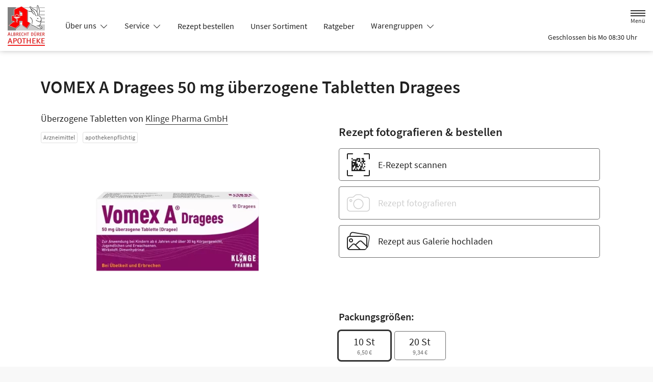

--- FILE ---
content_type: text/css
request_url: https://www.albrecht-duerer-apotheke.de/color-scheme-build/color-scheme-silver.8dc96693.css
body_size: 25365
content:
:root{--bs-secondary:#a0a4a6;--bs-light:#f2f2f2;--bs-bg-secondary-text-color:#000;--bs-bg-light-text-color:#000;--bs-gray-100:#f8f8f8;--bs-gray-200:#e9e9e9;--bs-gray-300:#dedede;--bs-gray-400:#cecece;--bs-gray-500:#adadad;--bs-gray-600:#6c6c6c;--bs-gray-700:#494949;--bs-gray-800:#343434;--bs-gray-900:#212121;--bs-primary:#333;--bs-secondary:#6c6c6c;--bs-success:#198754;--bs-info:#a0a4a6;--bs-warning:#ff6200;--bs-danger:#dc3545;--bs-light:#f8f8f8;--bs-dark:#212121;--bs-primary-rgb:51,51,51;--bs-secondary-rgb:108,108,108;--bs-success-rgb:25,135,84;--bs-info-rgb:160,164,166;--bs-warning-rgb:255,98,0;--bs-danger-rgb:220,53,69;--bs-light-rgb:248,248,248;--bs-dark-rgb:33,33,33;--bs-white-rgb:255,255,255;--bs-black-rgb:0,0,0;--bs-body-color-rgb:33,33,33;--bs-body-bg-rgb:255,255,255;--bs-font-sans-serif:var(--theme-font-family),sans-serif;--bs-font-monospace:SFMono-Regular,Menlo,Monaco,Consolas,"Liberation Mono","Courier New",monospace;--bs-gradient:linear-gradient(180deg,hsla(0,0%,100%,.15),hsla(0,0%,100%,0));--bs-body-font-family:var(--bs-font-sans-serif);--bs-body-font-size:1rem;--bs-body-font-weight:400;--bs-body-line-height:1.5;--bs-body-color:#212121;--bs-body-bg:#fff;--bs-border-width:1px;--bs-border-style:solid;--bs-border-color:#dedede;--bs-border-color-translucent:rgba(0,0,0,.175);--bs-border-radius:0.3rem;--bs-border-radius-sm:0.25rem;--bs-border-radius-lg:0.35rem;--bs-border-radius-xl:1rem;--bs-border-radius-2xl:2rem;--bs-border-radius-pill:50rem;--bs-link-color:#333;--bs-link-hover-color:#292929;--bs-code-color:#d63384;--bs-highlight-bg:#fff3cd}*,:after,:before{-webkit-box-sizing:border-box;box-sizing:border-box}@media(prefers-reduced-motion:no-preference){:root{scroll-behavior:smooth}}body{background-color:var(--bs-body-bg);color:var(--bs-body-color);font-family:var(--bs-body-font-family);font-size:var(--bs-body-font-size);font-weight:var(--bs-body-font-weight);line-height:var(--bs-body-line-height);margin:0;text-align:var(--bs-body-text-align);-webkit-text-size-adjust:100%;-webkit-tap-highlight-color:rgba(0,0,0,0)}hr{border:0;border-top:1px solid;color:inherit;margin:1rem 0;opacity:.23}.h1,.h2,.h3,.h4,.h5,.h6,h1,h2,h3,h4,h5,h6{font-weight:500;line-height:1.35;margin-bottom:.5em;margin-top:0}.h1,h1{font-size:calc(1.375rem + 1.5vw)}@media(min-width:1200px){.h1,h1{font-size:2.5rem}}.h2,h2{font-size:calc(1.325rem + .9vw)}@media(min-width:1200px){.h2,h2{font-size:2rem}}.h3,h3{font-size:calc(1.3rem + .6vw)}.h4,h4{font-size:calc(1.275rem + .3vw)}@media(min-width:1200px){.h4,h4{font-size:1.5rem}}.h5,h5{font-size:1.25rem}.h6,h6{font-size:1rem}p{margin-bottom:1rem;margin-top:0}abbr[title]{cursor:help;-webkit-text-decoration:underline dotted;text-decoration:underline dotted;-webkit-text-decoration-skip-ink:none;text-decoration-skip-ink:none}address{font-style:normal;line-height:inherit;margin-bottom:1rem}ol,ul{padding-left:2rem}dl,ol,ul{margin-bottom:1rem;margin-top:0}ol ol,ol ul,ul ol,ul ul{margin-bottom:0}blockquote{margin:0 0 1rem}b,strong{font-weight:bolder}.small,small{font-size:.875em}.mark,mark{background-color:var(--bs-highlight-bg);padding:.1875em}sub,sup{font-size:.75em;line-height:0;position:relative;vertical-align:baseline}sub{bottom:-.25em}sup{top:-.5em}a{color:var(--bs-link-color);text-decoration:none}a:hover{color:var(--bs-link-hover-color)}a:not([href]):not([class]),a:not([href]):not([class]):hover{color:inherit;text-decoration:none}code,kbd,pre,samp{font-family:var(--bs-font-monospace);font-size:1em}pre{display:block;font-size:.875em;margin-bottom:1rem;margin-top:0;overflow:auto}pre code{color:inherit;font-size:inherit;word-break:normal}code{color:var(--bs-code-color);font-size:.875em;word-wrap:break-word}a>code{color:inherit}kbd{background-color:var(--bs-body-color);border-radius:.25rem;color:var(--bs-body-bg);font-size:.875em;padding:.1875rem .375rem}kbd kbd{font-size:1em;padding:0}figure{margin:0 0 1rem}img,svg{vertical-align:middle}table{border-collapse:collapse;caption-side:bottom}caption{color:#6c6c6c;padding-bottom:.5rem;padding-top:.5rem;text-align:left}th{text-align:inherit;text-align:-webkit-match-parent}tbody,td,tfoot,th,thead,tr{border:0 solid;border-color:inherit}label{display:inline-block}button{border-radius:0}button:focus:not(:focus-visible){outline:0}button,input,optgroup,select,textarea{font-family:inherit;font-size:inherit;line-height:inherit;margin:0}button,select{text-transform:none}[role=button]{cursor:pointer}select{word-wrap:normal}select:disabled{opacity:1}[list]:not([type=date]):not([type=datetime-local]):not([type=month]):not([type=week]):not([type=time])::-webkit-calendar-picker-indicator{display:none!important}[type=button],[type=reset],[type=submit],button{-webkit-appearance:button}[type=button]:not(:disabled),[type=reset]:not(:disabled),[type=submit]:not(:disabled),button:not(:disabled){cursor:pointer}::-moz-focus-inner{border-style:none;padding:0}textarea{resize:vertical}fieldset{border:0;margin:0;min-width:0;padding:0}legend{float:left;font-size:calc(1.275rem + .3vw);margin-bottom:.5rem;padding:0;width:100%}@media(min-width:1200px){legend{font-size:1.5rem}}legend{line-height:inherit}legend+*{clear:left}::-webkit-datetime-edit-day-field,::-webkit-datetime-edit-fields-wrapper,::-webkit-datetime-edit-hour-field,::-webkit-datetime-edit-minute,::-webkit-datetime-edit-month-field,::-webkit-datetime-edit-text,::-webkit-datetime-edit-year-field{padding:0}::-webkit-inner-spin-button{height:auto}[type=search]{-webkit-appearance:textfield;outline-offset:-2px}::-webkit-search-decoration{-webkit-appearance:none}::-webkit-color-swatch-wrapper{padding:0}::-webkit-file-upload-button{-webkit-appearance:button;font:inherit}::file-selector-button{-webkit-appearance:button;font:inherit}output{display:inline-block}iframe{border:0}summary{cursor:pointer;display:list-item}progress{vertical-align:baseline}[hidden]{display:none!important}.lead{font-size:1.25rem;font-weight:300}.list-inline,.list-unstyled{list-style:none;padding-left:0}.list-inline-item{display:inline-block}.list-inline-item:not(:last-child){margin-right:.5rem}.img-fluid{height:auto;max-width:100%}.figure{display:inline-block}.container,.container-fluid{--bs-gutter-x:1.5rem;--bs-gutter-y:0;margin-left:auto;margin-right:auto;padding-left:calc(var(--bs-gutter-x)*.5);padding-right:calc(var(--bs-gutter-x)*.5);width:100%}@media(min-width:540px){.container{max-width:540px}}@media(min-width:768px){.container{max-width:720px}}@media(min-width:992px){.container{max-width:960px}}@media(min-width:1200px){.container{max-width:1140px}}@media(min-width:1400px){.container{max-width:1320px}}.row{--bs-gutter-x:1.5rem;--bs-gutter-y:0;display:-webkit-box;display:flex;flex-wrap:wrap;margin-left:calc(var(--bs-gutter-x)*-.5);margin-right:calc(var(--bs-gutter-x)*-.5);margin-top:calc(var(--bs-gutter-y)*-1)}.row>*{flex-shrink:0;margin-top:var(--bs-gutter-y);max-width:100%;padding-left:calc(var(--bs-gutter-x)*.5);padding-right:calc(var(--bs-gutter-x)*.5);width:100%}.col{-webkit-box-flex:1;flex:1 0 0%}.row-cols-1>*{width:100%}.row-cols-1>*,.row-cols-2>*{-webkit-box-flex:0;flex:0 0 auto}.row-cols-2>*{width:50%}.col-1{width:8.33333333%}.col-1,.col-2{-webkit-box-flex:0;flex:0 0 auto}.col-2{width:16.66666667%}.col-3{width:25%}.col-3,.col-4{-webkit-box-flex:0;flex:0 0 auto}.col-4{width:33.33333333%}.col-5{width:41.66666667%}.col-5,.col-6{-webkit-box-flex:0;flex:0 0 auto}.col-6{width:50%}.col-7{width:58.33333333%}.col-7,.col-8{-webkit-box-flex:0;flex:0 0 auto}.col-8{width:66.66666667%}.col-9{width:75%}.col-10,.col-9{-webkit-box-flex:0;flex:0 0 auto}.col-10{width:83.33333333%}.col-12{-webkit-box-flex:0;flex:0 0 auto;width:100%}.g-0{--bs-gutter-x:0;--bs-gutter-y:0}.g-1{--bs-gutter-x:0.25rem;--bs-gutter-y:0.25rem}.g-3{--bs-gutter-x:1rem;--bs-gutter-y:1rem}.g-4{--bs-gutter-x:1.5rem;--bs-gutter-y:1.5rem}@media(min-width:540px){.col-sm-4{-webkit-box-flex:0;flex:0 0 auto;width:33.33333333%}.g-sm-2{--bs-gutter-x:0.5rem;--bs-gutter-y:0.5rem}.g-sm-4{--bs-gutter-x:1.5rem;--bs-gutter-y:1.5rem}}@media(min-width:768px){.row-cols-md-1>*{-webkit-box-flex:0;flex:0 0 auto;width:100%}.row-cols-md-2>*{-webkit-box-flex:0;flex:0 0 auto;width:50%}.row-cols-md-3>*{-webkit-box-flex:0;flex:0 0 auto;width:33.3333333333%}.row-cols-md-4>*{width:25%}.col-md-auto,.row-cols-md-4>*{-webkit-box-flex:0;flex:0 0 auto}.col-md-auto{width:auto}.col-md-3{width:25%}.col-md-3,.col-md-4{-webkit-box-flex:0;flex:0 0 auto}.col-md-4{width:33.33333333%}.col-md-5{width:41.66666667%}.col-md-5,.col-md-6{-webkit-box-flex:0;flex:0 0 auto}.col-md-6{width:50%}.col-md-8{width:66.66666667%}.col-md-8,.col-md-9{-webkit-box-flex:0;flex:0 0 auto}.col-md-9{width:75%}.col-md-12{-webkit-box-flex:0;flex:0 0 auto;width:100%}.offset-md-3{margin-left:25%}.offset-md-6{margin-left:50%}.g-md-4{--bs-gutter-x:1.5rem;--bs-gutter-y:1.5rem}}@media(min-width:992px){.row-cols-lg-3>*{width:33.3333333333%}.col-lg-2,.row-cols-lg-3>*{-webkit-box-flex:0;flex:0 0 auto}.col-lg-2{width:16.66666667%}.col-lg-3{width:25%}.col-lg-3,.col-lg-4{-webkit-box-flex:0;flex:0 0 auto}.col-lg-4{width:33.33333333%}.col-lg-5{width:41.66666667%}.col-lg-5,.col-lg-6{-webkit-box-flex:0;flex:0 0 auto}.col-lg-6{width:50%}.col-lg-7{width:58.33333333%}.col-lg-7,.col-lg-8{-webkit-box-flex:0;flex:0 0 auto}.col-lg-8{width:66.66666667%}.col-lg-9{width:75%}.col-lg-12,.col-lg-9{-webkit-box-flex:0;flex:0 0 auto}.col-lg-12{width:100%}.g-lg-4{--bs-gutter-x:1.5rem;--bs-gutter-y:1.5rem}.g-lg-5{--bs-gutter-x:3rem;--bs-gutter-y:3rem}}@media(min-width:1200px){.row-cols-xl-4>*{width:25%}.col-xl-auto,.row-cols-xl-4>*{-webkit-box-flex:0;flex:0 0 auto}.col-xl-auto{width:auto}.col-xl-3{width:25%}.col-xl-3,.col-xl-4{-webkit-box-flex:0;flex:0 0 auto}.col-xl-4{width:33.33333333%}.col-xl-5{width:41.66666667%}.col-xl-5,.col-xl-6{-webkit-box-flex:0;flex:0 0 auto}.col-xl-6{width:50%}.col-xl-8{-webkit-box-flex:0;flex:0 0 auto;width:66.66666667%}.offset-xl-2{margin-left:16.66666667%}.g-xl-5{--bs-gutter-x:3rem;--bs-gutter-y:3rem}}@media(min-width:1400px){.row-cols-xxl-4>*{width:25%}.col-xxl-6,.row-cols-xxl-4>*{-webkit-box-flex:0;flex:0 0 auto}.col-xxl-6{width:50%}}.btn{--bs-btn-padding-x:1.2em;--bs-btn-padding-y:0.4rem;--bs-btn-font-family: ;--bs-btn-font-size:1rem;--bs-btn-font-weight:400;--bs-btn-line-height:1.5;--bs-btn-color:#212121;--bs-btn-bg:transparent;--bs-btn-border-width:1px;--bs-btn-border-color:transparent;--bs-btn-border-radius:0.3rem;--bs-btn-hover-border-color:transparent;--bs-btn-box-shadow:inset 0 1px 0 hsla(0,0%,100%,.15),0 1px 1px rgba(0,0,0,.075);--bs-btn-disabled-opacity:0.3;--bs-btn-focus-box-shadow:0 0 0 0.25rem rgba(var(--bs-btn-focus-shadow-rgb),.5);background-color:var(--bs-btn-bg);border:var(--bs-btn-border-width) solid var(--bs-btn-border-color);border-radius:var(--bs-btn-border-radius);color:var(--bs-btn-color);cursor:pointer;display:inline-block;font-family:var(--bs-btn-font-family);font-size:var(--bs-btn-font-size);font-weight:var(--bs-btn-font-weight);line-height:var(--bs-btn-line-height);padding:var(--bs-btn-padding-y) var(--bs-btn-padding-x);text-align:center;-webkit-transition:color .15s ease-in-out,background-color .15s ease-in-out,border-color .15s ease-in-out,-webkit-box-shadow .15s ease-in-out;transition:color .15s ease-in-out,background-color .15s ease-in-out,border-color .15s ease-in-out,-webkit-box-shadow .15s ease-in-out;transition:color .15s ease-in-out,background-color .15s ease-in-out,border-color .15s ease-in-out,box-shadow .15s ease-in-out;transition:color .15s ease-in-out,background-color .15s ease-in-out,border-color .15s ease-in-out,box-shadow .15s ease-in-out,-webkit-box-shadow .15s ease-in-out;-webkit-user-select:none;-moz-user-select:none;-ms-user-select:none;user-select:none;vertical-align:middle}@media(prefers-reduced-motion:reduce){.btn{-webkit-transition:none;transition:none}}.btn:hover{background-color:var(--bs-btn-hover-bg);border-color:var(--bs-btn-hover-border-color);color:var(--bs-btn-hover-color)}.btn-check+.btn:hover{background-color:var(--bs-btn-bg);border-color:var(--bs-btn-border-color);color:var(--bs-btn-color)}.btn:focus-visible{background-color:var(--bs-btn-hover-bg);border-color:var(--bs-btn-hover-border-color);-webkit-box-shadow:var(--bs-btn-focus-box-shadow);box-shadow:var(--bs-btn-focus-box-shadow);color:var(--bs-btn-hover-color);outline:0}.btn-check:focus-visible+.btn{border-color:var(--bs-btn-hover-border-color);-webkit-box-shadow:var(--bs-btn-focus-box-shadow);box-shadow:var(--bs-btn-focus-box-shadow);outline:0}.btn-check:checked+.btn,.btn.active,.btn.show,.btn:first-child:active,:not(.btn-check)+.btn:active{background-color:var(--bs-btn-active-bg);border-color:var(--bs-btn-active-border-color);color:var(--bs-btn-active-color)}.btn-check:checked+.btn:focus-visible,.btn.active:focus-visible,.btn.show:focus-visible,.btn:first-child:active:focus-visible,:not(.btn-check)+.btn:active:focus-visible{-webkit-box-shadow:var(--bs-btn-focus-box-shadow);box-shadow:var(--bs-btn-focus-box-shadow)}.btn.disabled,.btn:disabled,fieldset:disabled .btn{background-color:var(--bs-btn-disabled-bg);border-color:var(--bs-btn-disabled-border-color);color:var(--bs-btn-disabled-color);opacity:var(--bs-btn-disabled-opacity);pointer-events:none}.btn-primary{--bs-btn-color:#fff;--bs-btn-bg:#333;--bs-btn-border-color:#333;--bs-btn-hover-color:#fff;--bs-btn-hover-bg:#292929;--bs-btn-hover-border-color:#262626;--bs-btn-focus-shadow-rgb:82,82,82;--bs-btn-active-color:#fff;--bs-btn-active-bg:#292929;--bs-btn-active-border-color:#262626;--bs-btn-active-shadow:inset 0 3px 5px rgba(0,0,0,.125);--bs-btn-disabled-color:#fff;--bs-btn-disabled-bg:#333;--bs-btn-disabled-border-color:#333}.btn-success{--bs-btn-color:#fff;--bs-btn-bg:#198754;--bs-btn-border-color:#198754;--bs-btn-hover-color:#fff;--bs-btn-hover-bg:#146c43;--bs-btn-hover-border-color:#13653f;--bs-btn-focus-shadow-rgb:60,153,110;--bs-btn-active-color:#fff;--bs-btn-active-bg:#146c43;--bs-btn-active-border-color:#13653f;--bs-btn-active-shadow:inset 0 3px 5px rgba(0,0,0,.125);--bs-btn-disabled-color:#fff;--bs-btn-disabled-bg:#198754;--bs-btn-disabled-border-color:#198754}.btn-danger{--bs-btn-color:#fff;--bs-btn-bg:#dc3545;--bs-btn-border-color:#dc3545;--bs-btn-hover-color:#fff;--bs-btn-hover-bg:#b02a37;--bs-btn-hover-border-color:#a52834;--bs-btn-focus-shadow-rgb:225,83,97;--bs-btn-active-color:#fff;--bs-btn-active-bg:#b02a37;--bs-btn-active-border-color:#a52834;--bs-btn-active-shadow:inset 0 3px 5px rgba(0,0,0,.125);--bs-btn-disabled-color:#fff;--bs-btn-disabled-bg:#dc3545;--bs-btn-disabled-border-color:#dc3545}.btn-dark{--bs-btn-color:#fff;--bs-btn-bg:#212121;--bs-btn-border-color:#212121;--bs-btn-hover-color:#fff;--bs-btn-hover-bg:#424242;--bs-btn-hover-border-color:#373737;--bs-btn-focus-shadow-rgb:66,66,66;--bs-btn-active-color:#fff;--bs-btn-active-bg:#4d4d4d;--bs-btn-active-border-color:#373737;--bs-btn-active-shadow:inset 0 3px 5px rgba(0,0,0,.125);--bs-btn-disabled-color:#fff;--bs-btn-disabled-bg:#212121;--bs-btn-disabled-border-color:#212121}.btn-outline-primary{--bs-btn-color:#333;--bs-btn-border-color:#333;--bs-btn-hover-color:#fff;--bs-btn-hover-bg:#333;--bs-btn-hover-border-color:#333;--bs-btn-focus-shadow-rgb:51,51,51;--bs-btn-active-color:#fff;--bs-btn-active-bg:#333;--bs-btn-active-border-color:#333;--bs-btn-active-shadow:inset 0 3px 5px rgba(0,0,0,.125);--bs-btn-disabled-color:#333;--bs-btn-disabled-bg:transparent;--bs-btn-disabled-border-color:#333;--bs-gradient:none}.btn-outline-secondary{--bs-btn-color:#6c6c6c;--bs-btn-border-color:#6c6c6c;--bs-btn-hover-color:#fff;--bs-btn-hover-bg:#6c6c6c;--bs-btn-hover-border-color:#6c6c6c;--bs-btn-focus-shadow-rgb:108,108,108;--bs-btn-active-color:#fff;--bs-btn-active-bg:#6c6c6c;--bs-btn-active-border-color:#6c6c6c;--bs-btn-active-shadow:inset 0 3px 5px rgba(0,0,0,.125);--bs-btn-disabled-color:#6c6c6c;--bs-btn-disabled-bg:transparent;--bs-btn-disabled-border-color:#6c6c6c;--bs-gradient:none}.btn-outline-danger{--bs-btn-color:#dc3545;--bs-btn-border-color:#dc3545;--bs-btn-hover-color:#fff;--bs-btn-hover-bg:#dc3545;--bs-btn-hover-border-color:#dc3545;--bs-btn-focus-shadow-rgb:220,53,69;--bs-btn-active-color:#fff;--bs-btn-active-bg:#dc3545;--bs-btn-active-border-color:#dc3545;--bs-btn-active-shadow:inset 0 3px 5px rgba(0,0,0,.125);--bs-btn-disabled-color:#dc3545;--bs-btn-disabled-bg:transparent;--bs-btn-disabled-border-color:#dc3545;--bs-gradient:none}.btn-outline-dark{--bs-btn-color:#212121;--bs-btn-border-color:#212121;--bs-btn-hover-color:#fff;--bs-btn-hover-bg:#212121;--bs-btn-hover-border-color:#212121;--bs-btn-focus-shadow-rgb:33,33,33;--bs-btn-active-color:#fff;--bs-btn-active-bg:#212121;--bs-btn-active-border-color:#212121;--bs-btn-active-shadow:inset 0 3px 5px rgba(0,0,0,.125);--bs-btn-disabled-color:#212121;--bs-btn-disabled-bg:transparent;--bs-btn-disabled-border-color:#212121;--bs-gradient:none}.btn-link{--bs-btn-font-weight:400;--bs-btn-color:var(--bs-link-color);--bs-btn-bg:transparent;--bs-btn-border-color:transparent;--bs-btn-hover-color:var(--bs-link-hover-color);--bs-btn-hover-border-color:transparent;--bs-btn-active-color:var(--bs-link-hover-color);--bs-btn-active-border-color:transparent;--bs-btn-disabled-color:#6c6c6c;--bs-btn-disabled-border-color:transparent;--bs-btn-box-shadow:none;--bs-btn-focus-shadow-rgb:82,82,82;text-decoration:none}.btn-link:focus-visible{color:var(--bs-btn-color)}.btn-link:hover{color:var(--bs-btn-hover-color)}.btn-lg{--bs-btn-padding-y:0.55rem;--bs-btn-padding-x:1.2em;--bs-btn-font-size:1.25rem;--bs-btn-border-radius:0.35rem}.btn-sm{--bs-btn-padding-y:0.25rem;--bs-btn-padding-x:1em;--bs-btn-font-size:0.875rem;--bs-btn-border-radius:0.25rem}.fade{-webkit-transition:opacity .15s linear;transition:opacity .15s linear}@media(prefers-reduced-motion:reduce){.fade{-webkit-transition:none;transition:none}}.fade:not(.show){opacity:0}.collapse:not(.show){display:none}.collapsing{height:0;overflow:hidden;-webkit-transition:height .35s ease;transition:height .35s ease}@media(prefers-reduced-motion:reduce){.collapsing{-webkit-transition:none;transition:none}}.collapsing.collapse-horizontal{height:auto;-webkit-transition:width .35s ease;transition:width .35s ease;width:0}@media(prefers-reduced-motion:reduce){.collapsing.collapse-horizontal{-webkit-transition:none;transition:none}}.accordion{--bs-accordion-color:#212121;--bs-accordion-bg:#fff;--bs-accordion-transition:color 0.15s ease-in-out,background-color 0.15s ease-in-out,border-color 0.15s ease-in-out,box-shadow 0.15s ease-in-out,border-radius 0.15s ease;--bs-accordion-border-color:var(--bs-border-color);--bs-accordion-border-width:1px;--bs-accordion-border-radius:0.3rem;--bs-accordion-inner-border-radius:calc(0.3rem - 1px);--bs-accordion-btn-padding-x:1.25rem;--bs-accordion-btn-padding-y:1rem;--bs-accordion-btn-color:#212121;--bs-accordion-btn-bg:var(--bs-accordion-bg);--bs-accordion-btn-icon:url("data:image/svg+xml;charset=utf-8,%3Csvg xmlns='http://www.w3.org/2000/svg' fill='%23212121' viewBox='0 0 16 16'%3E%3Cpath fill-rule='evenodd' d='M1.646 4.646a.5.5 0 0 1 .708 0L8 10.293l5.646-5.647a.5.5 0 0 1 .708.708l-6 6a.5.5 0 0 1-.708 0l-6-6a.5.5 0 0 1 0-.708'/%3E%3C/svg%3E");--bs-accordion-btn-icon-width:1.25rem;--bs-accordion-btn-icon-transform:rotate(-180deg);--bs-accordion-btn-icon-transition:transform 0.2s ease-in-out;--bs-accordion-btn-active-icon:url("data:image/svg+xml;charset=utf-8,%3Csvg xmlns='http://www.w3.org/2000/svg' fill='%232d2d2d' viewBox='0 0 16 16'%3E%3Cpath fill-rule='evenodd' d='M1.646 4.646a.5.5 0 0 1 .708 0L8 10.293l5.646-5.647a.5.5 0 0 1 .708.708l-6 6a.5.5 0 0 1-.708 0l-6-6a.5.5 0 0 1 0-.708'/%3E%3C/svg%3E");--bs-accordion-btn-focus-border-color:#999;--bs-accordion-btn-focus-box-shadow:none;--bs-accordion-body-padding-x:1.25rem;--bs-accordion-body-padding-y:1rem;--bs-accordion-active-color:#2e2e2e;--bs-accordion-active-bg:#ebebeb}.accordion-button{display:-webkit-box;display:flex;position:relative;-webkit-box-align:center;align-items:center;background-color:var(--bs-accordion-btn-bg);border:0;border-radius:0;color:var(--bs-accordion-btn-color);font-size:1rem;overflow-anchor:none;padding:var(--bs-accordion-btn-padding-y) var(--bs-accordion-btn-padding-x);text-align:left;-webkit-transition:var(--bs-accordion-transition);transition:var(--bs-accordion-transition);width:100%}@media(prefers-reduced-motion:reduce){.accordion-button{-webkit-transition:none;transition:none}}.accordion-button:not(.collapsed){background-color:var(--bs-accordion-active-bg);-webkit-box-shadow:inset 0 calc(var(--bs-accordion-border-width)*-1) 0 var(--bs-accordion-border-color);box-shadow:inset 0 calc(var(--bs-accordion-border-width)*-1) 0 var(--bs-accordion-border-color);color:var(--bs-accordion-active-color)}.accordion-button:not(.collapsed):after{background-image:var(--bs-accordion-btn-active-icon);-webkit-transform:var(--bs-accordion-btn-icon-transform);transform:var(--bs-accordion-btn-icon-transform)}.accordion-button:after{background-image:var(--bs-accordion-btn-icon);background-repeat:no-repeat;background-size:var(--bs-accordion-btn-icon-width);content:"";flex-shrink:0;height:var(--bs-accordion-btn-icon-width);margin-left:auto;-webkit-transition:var(--bs-accordion-btn-icon-transition);transition:var(--bs-accordion-btn-icon-transition);width:var(--bs-accordion-btn-icon-width)}@media(prefers-reduced-motion:reduce){.accordion-button:after{-webkit-transition:none;transition:none}}.accordion-button:hover{z-index:2}.accordion-button:focus{border-color:var(--bs-accordion-btn-focus-border-color);-webkit-box-shadow:var(--bs-accordion-btn-focus-box-shadow);box-shadow:var(--bs-accordion-btn-focus-box-shadow);outline:0;z-index:3}.accordion-header{margin-bottom:0}.accordion-item{background-color:var(--bs-accordion-bg);border:var(--bs-accordion-border-width) solid var(--bs-accordion-border-color);color:var(--bs-accordion-color)}.accordion-item:first-of-type{border-top-left-radius:var(--bs-accordion-border-radius);border-top-right-radius:var(--bs-accordion-border-radius)}.accordion-item:first-of-type .accordion-button{border-top-left-radius:var(--bs-accordion-inner-border-radius);border-top-right-radius:var(--bs-accordion-inner-border-radius)}.accordion-item:not(:first-of-type){border-top:0}.accordion-item:last-of-type{border-bottom-left-radius:var(--bs-accordion-border-radius);border-bottom-right-radius:var(--bs-accordion-border-radius)}.accordion-item:last-of-type .accordion-button.collapsed{border-bottom-left-radius:var(--bs-accordion-inner-border-radius);border-bottom-right-radius:var(--bs-accordion-inner-border-radius)}.accordion-item:last-of-type .accordion-collapse{border-bottom-left-radius:var(--bs-accordion-border-radius);border-bottom-right-radius:var(--bs-accordion-border-radius)}.accordion-body{padding:var(--bs-accordion-body-padding-y) var(--bs-accordion-body-padding-x)}.btn-close{background:transparent url("data:image/svg+xml;charset=utf-8,%3Csvg xmlns='http://www.w3.org/2000/svg' viewBox='0 0 16 16'%3E%3Cpath d='M.293.293a1 1 0 0 1 1.414 0L8 6.586 14.293.293a1 1 0 1 1 1.414 1.414L9.414 8l6.293 6.293a1 1 0 0 1-1.414 1.414L8 9.414l-6.293 6.293a1 1 0 0 1-1.414-1.414L6.586 8 .293 1.707a1 1 0 0 1 0-1.414'/%3E%3C/svg%3E") 50%/.75em auto no-repeat;border:0;border-radius:.3rem;-webkit-box-sizing:content-box;box-sizing:content-box;color:#000;height:.75em;opacity:.5;padding:.25em;width:.75em}.btn-close:hover{color:#000;opacity:.75;text-decoration:none}.btn-close:focus{-webkit-box-shadow:0 0 0 .25rem rgba(51,51,51,.25);box-shadow:0 0 0 .25rem rgba(51,51,51,.25);opacity:1;outline:0}.btn-close.disabled,.btn-close:disabled{opacity:.25;pointer-events:none;-webkit-user-select:none;-moz-user-select:none;-ms-user-select:none;user-select:none}.modal{--bs-modal-zindex:1055;--bs-modal-width:500px;--bs-modal-padding:1rem;--bs-modal-margin:0.5rem;--bs-modal-color: ;--bs-modal-bg:#fff;--bs-modal-border-color:var(--bs-border-color-translucent);--bs-modal-border-width:0;--bs-modal-border-radius:0.75rem;--bs-modal-box-shadow:0 0.125rem 0.25rem rgba(0,0,0,.075);--bs-modal-inner-border-radius:0.75rem;--bs-modal-header-padding-x:1rem;--bs-modal-header-padding-y:1rem;--bs-modal-header-padding:1rem 1rem;--bs-modal-header-border-color:var(--bs-border-color);--bs-modal-header-border-width:0;--bs-modal-title-line-height:1.5;--bs-modal-footer-gap:0.5rem;--bs-modal-footer-bg: ;--bs-modal-footer-border-color:var(--bs-border-color);--bs-modal-footer-border-width:0;display:none;height:100%;left:0;outline:0;overflow-x:hidden;overflow-y:auto;position:fixed;top:0;width:100%;z-index:var(--bs-modal-zindex)}.modal-dialog{margin:var(--bs-modal-margin);pointer-events:none;position:relative;width:auto}.modal.fade .modal-dialog{-webkit-transition:-webkit-transform .3s ease-out;transition:-webkit-transform .3s ease-out;transition:transform .3s ease-out;transition:transform .3s ease-out,-webkit-transform .3s ease-out}@media(prefers-reduced-motion:reduce){.modal.fade .modal-dialog{-webkit-transition:none;transition:none}}.modal.fade .modal-dialog{-webkit-transform:translateY(-50px);transform:translateY(-50px)}.modal.show .modal-dialog{-webkit-transform:none;transform:none}.modal.modal-static .modal-dialog{-webkit-transform:scale(1.02);transform:scale(1.02)}.modal-dialog-scrollable{height:calc(100% - var(--bs-modal-margin)*2)}.modal-dialog-scrollable .modal-content{max-height:100%;overflow:hidden}.modal-dialog-scrollable .modal-body{overflow-y:auto}.modal-dialog-centered{display:-webkit-box;display:flex;-webkit-box-align:center;align-items:center;min-height:calc(100% - var(--bs-modal-margin)*2)}.modal-content{display:-webkit-box;display:flex;position:relative;-webkit-box-orient:vertical;-webkit-box-direction:normal;background-clip:padding-box;background-color:var(--bs-modal-bg);border:var(--bs-modal-border-width) solid var(--bs-modal-border-color);border-radius:var(--bs-modal-border-radius);color:var(--bs-modal-color);flex-direction:column;outline:0;pointer-events:auto;width:100%}.modal-backdrop{--bs-backdrop-zindex:1050;--bs-backdrop-bg:#000;--bs-backdrop-opacity:0.5;background-color:var(--bs-backdrop-bg);height:100vh;left:0;position:fixed;top:0;width:100vw;z-index:var(--bs-backdrop-zindex)}.modal-backdrop.fade{opacity:0}.modal-backdrop.show{opacity:var(--bs-backdrop-opacity)}.modal-header{display:-webkit-box;display:flex;flex-shrink:0;-webkit-box-align:center;align-items:center;-webkit-box-pack:justify;border-bottom:var(--bs-modal-header-border-width) solid var(--bs-modal-header-border-color);border-top-left-radius:var(--bs-modal-inner-border-radius);border-top-right-radius:var(--bs-modal-inner-border-radius);justify-content:space-between;padding:var(--bs-modal-header-padding)}.modal-header .btn-close{margin:calc(var(--bs-modal-header-padding-y)*-.5) calc(var(--bs-modal-header-padding-x)*-.5) calc(var(--bs-modal-header-padding-y)*-.5) auto;padding:calc(var(--bs-modal-header-padding-y)*.5) calc(var(--bs-modal-header-padding-x)*.5)}.modal-title{line-height:var(--bs-modal-title-line-height);margin-bottom:0}.modal-body{position:relative;-webkit-box-flex:1;flex:1 1 auto;padding:var(--bs-modal-padding)}.modal-footer{display:-webkit-box;display:flex;flex-shrink:0;flex-wrap:wrap;-webkit-box-align:center;align-items:center;-webkit-box-pack:end;background-color:var(--bs-modal-footer-bg);border-bottom-left-radius:var(--bs-modal-inner-border-radius);border-bottom-right-radius:var(--bs-modal-inner-border-radius);border-top:var(--bs-modal-footer-border-width) solid var(--bs-modal-footer-border-color);justify-content:flex-end;padding:calc(var(--bs-modal-padding) - var(--bs-modal-footer-gap)*.5)}.modal-footer>*{margin:calc(var(--bs-modal-footer-gap)*.5)}@media(min-width:540px){.modal{--bs-modal-margin:1.75rem;--bs-modal-box-shadow:0 0.5rem 1rem rgba(0,0,0,.15)}.modal-dialog{margin-left:auto;margin-right:auto;max-width:var(--bs-modal-width)}.modal-sm{--bs-modal-width:300px}}@media(min-width:992px){.modal-lg,.modal-xl{--bs-modal-width:800px}}@media(min-width:1200px){.modal-xl{--bs-modal-width:1140px}}.modal-fullscreen{height:100%;margin:0;max-width:none;width:100vw}.modal-fullscreen .modal-content{border:0;border-radius:0;height:100%}.modal-fullscreen .modal-footer,.modal-fullscreen .modal-header{border-radius:0}.modal-fullscreen .modal-body{overflow-y:auto}@media(max-width:339.98px){.modal-fullscreen-xs-down{height:100%;margin:0;max-width:none;width:100vw}.modal-fullscreen-xs-down .modal-content{border:0;border-radius:0;height:100%}.modal-fullscreen-xs-down .modal-footer,.modal-fullscreen-xs-down .modal-header{border-radius:0}.modal-fullscreen-xs-down .modal-body{overflow-y:auto}}@media(max-width:539.98px){.modal-fullscreen-sm-down{height:100%;margin:0;max-width:none;width:100vw}.modal-fullscreen-sm-down .modal-content{border:0;border-radius:0;height:100%}.modal-fullscreen-sm-down .modal-footer,.modal-fullscreen-sm-down .modal-header{border-radius:0}.modal-fullscreen-sm-down .modal-body{overflow-y:auto}}@media(max-width:767.98px){.modal-fullscreen-md-down{height:100%;margin:0;max-width:none;width:100vw}.modal-fullscreen-md-down .modal-content{border:0;border-radius:0;height:100%}.modal-fullscreen-md-down .modal-footer,.modal-fullscreen-md-down .modal-header{border-radius:0}.modal-fullscreen-md-down .modal-body{overflow-y:auto}}@media(max-width:991.98px){.modal-fullscreen-lg-down{height:100%;margin:0;max-width:none;width:100vw}.modal-fullscreen-lg-down .modal-content{border:0;border-radius:0;height:100%}.modal-fullscreen-lg-down .modal-footer,.modal-fullscreen-lg-down .modal-header{border-radius:0}.modal-fullscreen-lg-down .modal-body{overflow-y:auto}}@media(max-width:1199.98px){.modal-fullscreen-xl-down{height:100%;margin:0;max-width:none;width:100vw}.modal-fullscreen-xl-down .modal-content{border:0;border-radius:0;height:100%}.modal-fullscreen-xl-down .modal-footer,.modal-fullscreen-xl-down .modal-header{border-radius:0}.modal-fullscreen-xl-down .modal-body{overflow-y:auto}}@media(max-width:1399.98px){.modal-fullscreen-xxl-down{height:100%;margin:0;max-width:none;width:100vw}.modal-fullscreen-xxl-down .modal-content{border:0;border-radius:0;height:100%}.modal-fullscreen-xxl-down .modal-footer,.modal-fullscreen-xxl-down .modal-header{border-radius:0}.modal-fullscreen-xxl-down .modal-body{overflow-y:auto}}.ratio{position:relative;width:100%}.ratio:before{content:"";display:block;padding-top:var(--bs-aspect-ratio)}.ratio>*{height:100%;left:0;position:absolute;top:0;width:100%}.ratio-1x1{--bs-aspect-ratio:100%}.ratio-4x5{--bs-aspect-ratio:125%}.ratio-16x9{--bs-aspect-ratio:56.25%}@media(min-width:992px){.sticky-lg-top{position:sticky;top:0;z-index:1020}}.visually-hidden,.visually-hidden-focusable:not(:focus):not(:focus-within){height:1px!important;margin:-1px!important;overflow:hidden!important;padding:0!important;position:absolute!important;width:1px!important;clip:rect(0,0,0,0)!important;border:0!important;white-space:nowrap!important}.d-inline-block{display:inline-block!important}.d-block{display:block!important}.d-grid{display:grid!important}.d-flex{display:-webkit-box!important;display:flex!important}.d-none{display:none!important}.w-100{width:100%!important}.h-100{height:100%!important}.flex-column{-webkit-box-orient:vertical!important;-webkit-box-direction:normal!important;flex-direction:column!important}.flex-grow-0{-webkit-box-flex:0!important;flex-grow:0!important}.flex-grow-1{-webkit-box-flex:1!important;flex-grow:1!important}.flex-wrap{flex-wrap:wrap!important}.flex-nowrap{flex-wrap:nowrap!important}.justify-content-start{-webkit-box-pack:start!important;justify-content:flex-start!important}.justify-content-end{-webkit-box-pack:end!important;justify-content:flex-end!important}.justify-content-center{-webkit-box-pack:center!important;justify-content:center!important}.justify-content-between{-webkit-box-pack:justify!important;justify-content:space-between!important}.align-items-start{-webkit-box-align:start!important;align-items:flex-start!important}.align-items-end{-webkit-box-align:end!important;align-items:flex-end!important}.align-items-center{-webkit-box-align:center!important;align-items:center!important}.align-items-stretch{-webkit-box-align:stretch!important;align-items:stretch!important}.m-0{margin:0!important}.mx-1{margin-left:.25rem!important;margin-right:.25rem!important}.mx-4{margin-left:1.5rem!important;margin-right:1.5rem!important}.mx-auto{margin-left:auto!important;margin-right:auto!important}.my-0{margin-bottom:0!important;margin-top:0!important}.my-2{margin-bottom:.5rem!important;margin-top:.5rem!important}.my-3{margin-bottom:1rem!important;margin-top:1rem!important}.my-4{margin-bottom:1.5rem!important;margin-top:1.5rem!important}.my-5{margin-bottom:3rem!important;margin-top:3rem!important}.mt-0{margin-top:0!important}.mt-2{margin-top:.5rem!important}.mt-3{margin-top:1rem!important}.mt-4{margin-top:1.5rem!important}.mt-5{margin-top:3rem!important}.me-1{margin-right:.25rem!important}.me-2{margin-right:.5rem!important}.me-3{margin-right:1rem!important}.me-4{margin-right:1.5rem!important}.me-5{margin-right:3rem!important}.mb-0{margin-bottom:0!important}.mb-1{margin-bottom:.25rem!important}.mb-2{margin-bottom:.5rem!important}.mb-3{margin-bottom:1rem!important}.mb-4{margin-bottom:1.5rem!important}.mb-5{margin-bottom:3rem!important}.p-3{padding:1rem!important}.p-4{padding:1.5rem!important}.px-0{padding-left:0!important;padding-right:0!important}.px-3{padding-left:1rem!important;padding-right:1rem!important}.py-2{padding-bottom:.5rem!important;padding-top:.5rem!important}.py-3{padding-bottom:1rem!important;padding-top:1rem!important}.py-4{padding-bottom:1.5rem!important;padding-top:1.5rem!important}.py-5{padding-bottom:3rem!important;padding-top:3rem!important}.pt-0{padding-top:0!important}.pt-2{padding-top:.5rem!important}.pt-3{padding-top:1rem!important}.pt-4{padding-top:1.5rem!important}.pe-2{padding-right:.5rem!important}.pe-3{padding-right:1rem!important}.pe-5{padding-right:3rem!important}.pb-0{padding-bottom:0!important}.pb-2{padding-bottom:.5rem!important}.pb-3{padding-bottom:1rem!important}.pb-4{padding-bottom:1.5rem!important}.pb-5{padding-bottom:3rem!important}.ps-2{padding-left:.5rem!important}.ps-3{padding-left:1rem!important}.gap-2{gap:.5rem!important}.fw-bold{font-weight:700!important}.text-start{text-align:left!important}.text-end{text-align:right!important}.text-center{text-align:center!important}.text-decoration-none{text-decoration:none!important}.text-uppercase{text-transform:uppercase!important}.text-nowrap{white-space:nowrap!important}.text-primary{--bs-text-opacity:1;color:rgba(var(--bs-primary-rgb),var(--bs-text-opacity))!important}.text-danger{--bs-text-opacity:1;color:rgba(var(--bs-danger-rgb),var(--bs-text-opacity))!important}.text-muted{--bs-text-opacity:1;color:#6c6c6c!important}.text-reset{--bs-text-opacity:1;color:inherit!important}.bg-primary{--bs-bg-opacity:1;background-color:rgba(var(--bs-primary-rgb),var(--bs-bg-opacity))!important}.bg-danger{--bs-bg-opacity:1;background-color:rgba(var(--bs-danger-rgb),var(--bs-bg-opacity))!important}.bg-light{--bs-bg-opacity:1;background-color:rgba(var(--bs-light-rgb),var(--bs-bg-opacity))!important}.bg-dark{--bs-bg-opacity:1;background-color:rgba(var(--bs-dark-rgb),var(--bs-bg-opacity))!important}.bg-white{--bs-bg-opacity:1;background-color:rgba(var(--bs-white-rgb),var(--bs-bg-opacity))!important}.rounded-0{border-radius:0!important}@media(min-width:540px){.d-sm-flex{display:-webkit-box!important;display:flex!important}.justify-content-sm-center{-webkit-box-pack:center!important;justify-content:center!important}.align-items-sm-end{-webkit-box-align:end!important;align-items:flex-end!important}.mb-sm-2{margin-bottom:.5rem!important}.mb-sm-5{margin-bottom:3rem!important}.p-sm-4{padding:1.5rem!important}.py-sm-4{padding-bottom:1.5rem!important;padding-top:1.5rem!important}.text-sm-center{text-align:center!important}}@media(min-width:768px){.d-md-inline{display:inline!important}.d-md-inline-block{display:inline-block!important}.d-md-block{display:block!important}.d-md-flex{display:-webkit-box!important;display:flex!important}.d-md-none{display:none!important}.flex-md-row{-webkit-box-orient:horizontal!important;flex-direction:row!important}.flex-md-column,.flex-md-row{-webkit-box-direction:normal!important}.flex-md-column{-webkit-box-orient:vertical!important;flex-direction:column!important}.flex-md-row-reverse{-webkit-box-orient:horizontal!important;-webkit-box-direction:reverse!important;flex-direction:row-reverse!important}.justify-content-md-between{-webkit-box-pack:justify!important;justify-content:space-between!important}.align-items-md-center{-webkit-box-align:center!important;align-items:center!important}.align-self-md-center{align-self:center!important}.order-md-1{-webkit-box-ordinal-group:2!important;order:1!important}.order-md-2{-webkit-box-ordinal-group:3!important;order:2!important}.order-md-3{-webkit-box-ordinal-group:4!important;order:3!important}.mt-md-0{margin-top:0!important}.mt-md-3{margin-top:1rem!important}.mt-md-4{margin-top:1.5rem!important}.me-md-2{margin-right:.5rem!important}.me-md-5{margin-right:3rem!important}.mb-md-0{margin-bottom:0!important}.mb-md-3{margin-bottom:1rem!important}.mb-md-4{margin-bottom:1.5rem!important}.ms-md-2{margin-left:.5rem!important}.ms-md-3{margin-left:1rem!important}.ms-md-4{margin-left:1.5rem!important}.p-md-5{padding:3rem!important}.py-md-3{padding-bottom:1rem!important;padding-top:1rem!important}.pe-md-1{padding-right:.25rem!important}.pe-md-2{padding-right:.5rem!important}.ps-md-1{padding-left:.25rem!important}.ps-md-2{padding-left:.5rem!important}.text-md-end{text-align:right!important}}@media(min-width:992px){.d-lg-block{display:block!important}.d-lg-flex{display:-webkit-box!important;display:flex!important}.d-lg-none{display:none!important}.flex-lg-column{-webkit-box-orient:vertical!important;-webkit-box-direction:normal!important;flex-direction:column!important}.justify-content-lg-start{-webkit-box-pack:start!important;justify-content:flex-start!important}.justify-content-lg-end{-webkit-box-pack:end!important;justify-content:flex-end!important}.justify-content-lg-center{-webkit-box-pack:center!important;justify-content:center!important}.align-items-lg-start{-webkit-box-align:start!important;align-items:flex-start!important}.align-items-lg-end{-webkit-box-align:end!important;align-items:flex-end!important}.align-self-lg-start{align-self:flex-start!important}.order-lg-1{-webkit-box-ordinal-group:2!important;order:1!important}.order-lg-2{-webkit-box-ordinal-group:3!important;order:2!important}.mx-lg-3{margin-left:1rem!important;margin-right:1rem!important}.my-lg-4{margin-bottom:1.5rem!important;margin-top:1.5rem!important}.my-lg-5{margin-bottom:3rem!important;margin-top:3rem!important}.mt-lg-2{margin-top:.5rem!important}.mt-lg-3{margin-top:1rem!important}.mt-lg-5{margin-top:3rem!important}.mb-lg-2{margin-bottom:.5rem!important}.mb-lg-3{margin-bottom:1rem!important}.mb-lg-4{margin-bottom:1.5rem!important}.mb-lg-5{margin-bottom:3rem!important}.ms-lg-2{margin-left:.5rem!important}.ms-lg-3{margin-left:1rem!important}.ms-lg-auto{margin-left:auto!important}.p-lg-4{padding:1.5rem!important}.px-lg-0{padding-left:0!important;padding-right:0!important}.py-lg-3{padding-bottom:1rem!important;padding-top:1rem!important}.py-lg-5{padding-bottom:3rem!important;padding-top:3rem!important}.pt-lg-2{padding-top:.5rem!important}.pt-lg-3{padding-top:1rem!important}.pt-lg-4{padding-top:1.5rem!important}.pt-lg-5{padding-top:3rem!important}.pe-lg-4{padding-right:1.5rem!important}.ps-lg-4{padding-left:1.5rem!important}.ps-lg-5{padding-left:3rem!important}.text-lg-start{text-align:left!important}.text-lg-center{text-align:center!important}}@media(min-width:1200px){.my-xl-5{margin-bottom:3rem!important;margin-top:3rem!important}.mt-xl-4{margin-top:1.5rem!important}.mb-xl-4{margin-bottom:1.5rem!important}.pt-xl-3{padding-top:1rem!important}.pe-xl-5{padding-right:3rem!important}}@media(min-width:1400px){.flex-xxl-row-reverse{-webkit-box-orient:horizontal!important;-webkit-box-direction:reverse!important;flex-direction:row-reverse!important}.align-items-xxl-center{-webkit-box-align:center!important;align-items:center!important}.align-self-xxl-center{align-self:center!important}.mb-xxl-0{margin-bottom:0!important}.ms-xxl-3{margin-left:1rem!important}.ms-xxl-4{margin-left:1.5rem!important}.ms-xxl-5{margin-left:3rem!important}}.side-padding{padding-left:.9375rem;padding-right:.9375rem}@media(min-width:540px){.side-padding{padding-left:1.25rem;padding-right:1.25rem}}@media(min-width:768px){.side-padding{padding-left:1.875rem;padding-right:1.875rem}}@media(min-width:992px){.side-padding{padding-left:2.5rem;padding-right:2.5rem}}@media(min-width:1200px){.side-padding{padding-left:2.5rem;padding-right:2.5rem}}.bg-light{background-color:#f2f2f2!important}.bg-light-gray{background-color:#f8f8f8}.text-primary{color:#333!important}.text-small,.text-small *{font-size:.875rem}.text-tiny,.text-tiny *{font-size:.75rem}.text-link{text-decoration:underline;text-decoration-thickness:1px;text-underline-position:under}.text-link.text-reset{border-color:#212121}.single-line{overflow:hidden;text-overflow:ellipsis;white-space:nowrap}.text-antialiased{-webkit-font-smoothing:antialiased!important;-moz-osx-font-smoothing:grayscale!important}:root{--color-scheme-primary:$color-scheme-primary;--color-scheme-secondary:$color-scheme-secondary;--color-scheme-light:$color-scheme-light;--color-scheme-bg-secondary-text-color:$color-scheme-bg-secondary-text-color}.h1,.h2,.h3,.h4,.h5,.h6,h1,h2,h3,h4,h5,h6{font-weight:600;margin-top:1em}.h1:first-child,.h2:first-child,.h3:first-child,.h4:first-child,.h5:first-child,.h6:first-child,h1:first-child,h2:first-child,h3:first-child,h4:first-child,h5:first-child,h6:first-child{margin-top:0}.h1:last-child,.h2:last-child,.h3:last-child,.h4:last-child,.h5:last-child,.h6:last-child,h1:last-child,h2:last-child,h3:last-child,h4:last-child,h5:last-child,h6:last-child{margin-bottom:0}.h1,h1{font-size:1.5625rem;font-weight:600}@media(min-width:768px){.h1,h1{font-size:1.875rem}}@media(min-width:1200px){.h1,h1{font-size:3.125rem}}.h2,h2{color:#333;font-size:1.5rem;font-weight:600}@media(min-width:768px){.h2,h2{font-size:1.5625rem}}@media(min-width:1200px){.h2,h2{font-size:2.1875rem}}.h2:after,h2:after{background-color:#333}.h3,h3{font-size:1.375rem;font-weight:600}@media(min-width:768px){.h3,h3{font-size:1.5rem}}@media(min-width:1200px){.h3,h3{font-size:1.75rem}}.h4,h4{font-size:1.25rem}@media(min-width:768px){.h4,h4{font-size:1.4375rem}}@media(min-width:1200px){.h4,h4{font-size:1.4375rem}}.h5,h5{font-size:1.1875rem}@media(min-width:768px){.h5,h5{font-size:1.25rem}}@media(min-width:1200px){.h5,h5{font-size:1.3125rem}}.h6,h6{font-size:1.125rem}@media(min-width:1200px){.h6,h6{font-size:1.25rem}}p{font-size:1.125rem}@media(min-width:1200px){p{font-size:1.25rem}}p:first-child{margin-top:0}p:last-child{margin-bottom:0}p a{text-decoration:underline;text-decoration-thickness:1px;text-underline-position:under}p a.text-decoration-none{border:none}p.lead{font-weight:inherit}p.small{margin-bottom:1em}.font-titillium p a{text-underline-position:auto}dl:not(.dropdown-menu):not(.menu):not(.nav):not(.select-buttons):not(.pagination),ol:not(.dropdown-menu):not(.menu):not(.nav):not(.select-buttons):not(.pagination),ul:not(.dropdown-menu):not(.menu):not(.nav):not(.select-buttons):not(.pagination){font-size:1.125rem;padding-left:1em}@media(min-width:1200px){dl:not(.dropdown-menu):not(.menu):not(.nav):not(.select-buttons):not(.pagination),ol:not(.dropdown-menu):not(.menu):not(.nav):not(.select-buttons):not(.pagination),ul:not(.dropdown-menu):not(.menu):not(.nav):not(.select-buttons):not(.pagination){font-size:1.25rem}}dl:not(.dropdown-menu):not(.menu):not(.nav):not(.select-buttons):not(.pagination):first-child,ol:not(.dropdown-menu):not(.menu):not(.nav):not(.select-buttons):not(.pagination):first-child,ul:not(.dropdown-menu):not(.menu):not(.nav):not(.select-buttons):not(.pagination):first-child{margin-top:0}dl:not(.dropdown-menu):not(.menu):not(.nav):not(.select-buttons):not(.pagination):last-child,ol:not(.dropdown-menu):not(.menu):not(.nav):not(.select-buttons):not(.pagination):last-child,ul:not(.dropdown-menu):not(.menu):not(.nav):not(.select-buttons):not(.pagination):last-child{margin-bottom:0}dl:not(.dropdown-menu):not(.menu):not(.nav):not(.select-buttons):not(.pagination) li,ol:not(.dropdown-menu):not(.menu):not(.nav):not(.select-buttons):not(.pagination) li,ul:not(.dropdown-menu):not(.menu):not(.nav):not(.select-buttons):not(.pagination) li{margin:.25em 0;text-align:left!important}dl:not(.dropdown-menu):not(.menu):not(.nav):not(.select-buttons):not(.pagination) a,ol:not(.dropdown-menu):not(.menu):not(.nav):not(.select-buttons):not(.pagination) a,ul:not(.dropdown-menu):not(.menu):not(.nav):not(.select-buttons):not(.pagination) a{border-bottom:1px solid #333}ul:not(.dropdown-menu):not(.menu):not(.nav):not(.select-buttons):not(.pagination):not(.list-unstyled) li{list-style-type:none;position:relative}ul:not(.dropdown-menu):not(.menu):not(.nav):not(.select-buttons):not(.pagination):not(.list-unstyled) li:before{content:"•";font-size:1em;left:-.8em;position:absolute;top:0;vertical-align:middle}ol li{margin:.5em 0!important;padding-left:.5rem}dl{padding-left:0!important}dt{font-weight:700}dd{margin-bottom:.5rem;margin-left:0}.table td,.table th{font-size:1.125rem}@media(min-width:1200px){.table td,.table th{font-size:1.25rem}}.v-sep{color:#333;display:-webkit-inline-box;display:inline-flex;line-height:1;margin:0 .05em;vertical-align:baseline}.font-sourceSansPro .v-sep{vertical-align:.075em}.font-ptSans .v-sep{-webkit-transform:scaleY(1.15);transform:scaleY(1.15);vertical-align:.05em}.font-robotoSlab .v-sep{-webkit-transform:scaleY(1.3);transform:scaleY(1.3);vertical-align:.05em}.font-sourceSansSerif .v-sep{-webkit-transform:scaleY(1.1);transform:scaleY(1.1);vertical-align:.07em}.font-titillium .v-sep{-webkit-transform:scaleY(1.15);transform:scaleY(1.15);vertical-align:.09em}.font-firaSans .v-sep{-webkit-transform:scaleY(1.2);transform:scaleY(1.2);vertical-align:-.025em}.mark,mark{background-color:#f2f2f2}.small,small{color:#6c6c6c;display:inline-block;font-size:.875rem;width:inherit}figure{margin:0}picture.fill-container,picture.fullsize{height:100%;overflow:hidden;position:absolute;width:100%}picture.fill-container img,picture.fullsize img{height:100%;-o-object-fit:cover;object-fit:cover;-o-object-position:center center;object-position:center center;position:relative;width:100%}picture.darken:before{background-color:rgba(0,0,0,.1);content:"";height:100%;position:absolute;width:100%;z-index:2}picture[data-copyright]{position:relative}picture[data-copyright]:after{bottom:.5rem;color:#fff;content:attr(data-copyright);font-size:9px;left:.5rem;letter-spacing:.05em;overflow:hidden;position:absolute;right:.5rem;text-align:right;text-overflow:ellipsis;text-shadow:0 0 3px rgba(0,0,0,.5);white-space:nowrap;width:auto}body{background-color:#f8f8f8;height:auto!important;overscroll-behavior-y:none}#page{display:-webkit-box;display:flex;-webkit-box-orient:vertical;-webkit-box-direction:normal;flex-direction:column;-webkit-box-pack:justify;-webkit-box-shadow:0 0 5px 0 rgba(0,0,0,.2);box-shadow:0 0 5px 0 rgba(0,0,0,.2);justify-content:space-between;min-height:100vh}@media(min-width:540px){#page{-webkit-box-shadow:none;box-shadow:none}}#page>#footer,#page>div[data-controller=cookie-banner]{margin-top:auto}body.kiosk-mode{padding:0!important}body.kiosk-mode #apotheken-de-chat-widget,body.kiosk-mode #footer,body.kiosk-mode #header,body.kiosk-mode #modal-cb,body.kiosk-mode #offcanvas-nav,body.kiosk-mode .modal-backdrop{display:none!important}body.kiosk-mode #content{padding-top:0!important}#header{height:50px;position:sticky;top:0;width:100%;z-index:2000}#header .navbar{flex-wrap:wrap;-webkit-box-align:center;align-items:center;background-color:#fff;-webkit-box-shadow:0 0 10px 0 rgba(0,0,0,.25);box-shadow:0 0 10px 0 rgba(0,0,0,.25);height:100px;position:absolute;-webkit-transition:height .45s ease-in-out,-webkit-box-shadow .5s;transition:height .45s ease-in-out,-webkit-box-shadow .5s;transition:height .45s ease-in-out,box-shadow .5s;transition:height .45s ease-in-out,box-shadow .5s,-webkit-box-shadow .5s;width:100%}#header .navbar,#header .navbar>*{display:-webkit-box;display:flex;-webkit-box-pack:justify;justify-content:space-between;padding:0}#header .navbar>*{height:100%}#header.is-sticky .navbar{height:50px!important}#header.bg-gradient .navbar,#header.bg-light .navbar{background:#f2f2f2}#header.bg-gradient .navbar #meta-nav *,#header.bg-light .navbar #meta-nav *{color:#000!important}#header.bg-gradient .navbar .menu__item--toggle .icon,#header.bg-gradient .navbar .menu__item--toggle .icon:after,#header.bg-gradient .navbar .menu__item--toggle .icon:before,#header.bg-light .navbar .menu__item--toggle .icon,#header.bg-light .navbar .menu__item--toggle .icon:after,#header.bg-light .navbar .menu__item--toggle .icon:before{background-color:#000!important}#header.bg-gradient .navbar{background:-webkit-gradient(linear,left top,right top,from(#fff),to(#f2f2f2));background:linear-gradient(90deg,#fff,#f2f2f2)}#header.bg-dark .navbar,#header.bg-dark .navbar .column-left,#header.bg-split .navbar,#header.bg-split .navbar .column-left{background-color:#a0a4a6}#header.bg-dark .navbar #dropdown-opening-hours__dropdown-toggle:not(.has-emergency-service) *,#header.bg-dark .navbar #main-nav *,#header.bg-dark .navbar #meta-nav *,#header.bg-dark .navbar .column-left #dropdown-opening-hours__dropdown-toggle:not(.has-emergency-service) *,#header.bg-dark .navbar .column-left #main-nav *,#header.bg-dark .navbar .column-left #meta-nav *,#header.bg-dark .navbar .column-left .navbar-brand *,#header.bg-dark .navbar .column-left .navbar-brand+.d-flex *,#header.bg-dark .navbar .navbar-brand *,#header.bg-dark .navbar .navbar-brand+.d-flex *,#header.bg-split .navbar #dropdown-opening-hours__dropdown-toggle:not(.has-emergency-service) *,#header.bg-split .navbar #main-nav *,#header.bg-split .navbar #meta-nav *,#header.bg-split .navbar .column-left #dropdown-opening-hours__dropdown-toggle:not(.has-emergency-service) *,#header.bg-split .navbar .column-left #main-nav *,#header.bg-split .navbar .column-left #meta-nav *,#header.bg-split .navbar .column-left .navbar-brand *,#header.bg-split .navbar .column-left .navbar-brand+.d-flex *,#header.bg-split .navbar .navbar-brand *,#header.bg-split .navbar .navbar-brand+.d-flex *{color:#000!important}#header.bg-dark .navbar .column-left .menu__item--toggle .icon,#header.bg-dark .navbar .column-left .menu__item--toggle .icon:after,#header.bg-dark .navbar .column-left .menu__item--toggle .icon:before,#header.bg-dark .navbar .menu__item--toggle .icon,#header.bg-dark .navbar .menu__item--toggle .icon:after,#header.bg-dark .navbar .menu__item--toggle .icon:before,#header.bg-split .navbar .column-left .menu__item--toggle .icon,#header.bg-split .navbar .column-left .menu__item--toggle .icon:after,#header.bg-split .navbar .column-left .menu__item--toggle .icon:before,#header.bg-split .navbar .menu__item--toggle .icon,#header.bg-split .navbar .menu__item--toggle .icon:after,#header.bg-split .navbar .menu__item--toggle .icon:before{background-color:#000!important}#header.bg-dark .navbar .bi-bag-fill:after,#header.bg-dark .navbar .column-left .bi-bag-fill:after,#header.bg-split .navbar .bi-bag-fill:after,#header.bg-split .navbar .column-left .bi-bag-fill:after{color:#a0a4a6!important}#header.bg-dark .logo img[src*=".png"]{-webkit-filter:grayscale(100%) brightness(0);filter:grayscale(100%) brightness(0)}#header.bg-split .navbar .column-left>.d-flex{min-height:100px}#header.bg-split .navbar .column-left .navbar-brand{margin-right:1rem!important}#header.bg-split .navbar .column-left .navbar-brand .logo{height:100%;position:relative}@media(min-width:1400px){#header.bg-split .navbar .column-left .navbar-brand .logo{margin-left:-15px}}#header.bg-split .navbar .column-left .navbar-brand .logo:before{background-color:#fff;content:"";height:100px;left:-15px;position:absolute;top:-10px;width:calc(100% + 15px)}@media(min-width:1400px){#header.bg-split .navbar .column-left .navbar-brand .logo:before{left:-30px;width:calc(100% + 30px)}}#header.bg-split .navbar .column-left .navbar-brand .logo img{position:relative;top:50%;-webkit-transform:translateY(-50%);transform:translateY(-50%)}#header.bg-split .navbar .column-left .navbar-brand .logo .title{color:#212121!important;position:relative}@media(min-width:1400px){#header.bg-split .navbar .column-left>.d-flex:last-child .navbar-brand .logo{margin-left:-22.5px}}#header.bg-split .navbar .column-left>.d-flex:last-child .navbar-brand .logo:before{height:50px;top:-5px;width:calc(100% + 30px)}@media(min-width:1400px){#header.bg-split .navbar .column-left>.d-flex:last-child .navbar-brand .logo:before{width:calc(100% + 45px)}}#header.bg-split .navbar .column-left>.d-flex:last-child .navbar-brand .logo img{margin-top:-10px}#header.has-no-logo.bg-split .navbar .column-left .navbar-brand{margin-right:.5rem!important}@media(min-width:1400px){#header.has-no-logo.bg-split .navbar .column-left>.d-flex:last-child .navbar-brand .logo{margin-left:-22.5px}}#header.has-no-logo.bg-split .navbar .column-left>.d-flex:last-child .navbar-brand .logo:before{width:3.4375rem}@media(min-width:1400px){#header.has-no-logo.bg-split .navbar .column-left>.d-flex:last-child .navbar-brand .logo:before{width:4.375rem}}#header.has-no-logo.bg-split .navbar .column-left>.d-flex:last-child .navbar-brand .logo img{margin-right:1.5rem!important}#header.has-no-logo.bg-split .navbar .column-left>.d-flex:last-child .navbar-brand .logo .title{color:#fff!important}#header.bg-dark .column-left .d-flex:first-child .logo img[src*="Deutsche_Apotheke_Logo.svg"],#header.bg-gradient.header--b .column-left .d-flex:first-child .logo img[src*="Deutsche_Apotheke_Logo.svg"],#header.bg-light .column-left .d-flex:first-child .logo img[src*="Deutsche_Apotheke_Logo.svg"]{background-color:#fff;border-radius:100%;-webkit-filter:none;filter:none;padding:8px 11px 8px 7px}#header.bg-dark .logo--sticky .apo-a,#header.bg-gradient.header--b .logo--sticky .apo-a,#header.bg-light .logo--sticky .apo-a{padding:4px 5px 4px 3px!important}#header .column-left>.d-flex,#header .column-right{padding:10px 15px}@media(min-width:1400px){#header .column-left>.d-flex,#header .column-right{padding:10px 30px}}#header .column-left{height:100%;overflow:hidden}#header .column-left>.d-flex{padding-right:0}#header .column-left>.d-flex:first-child{height:100px;margin-top:0;opacity:1;position:relative;-webkit-transition:margin .45s ease-in-out,opacity .45s ease-in-out;transition:margin .45s ease-in-out,opacity .45s ease-in-out}#header .column-left>.d-flex:last-child{height:50px;opacity:0;padding-bottom:5px;padding-top:5px;-webkit-transition:opacity .45s ease-in-out;transition:opacity .45s ease-in-out}#header.is-sticky .column-left>.d-flex:first-child{margin-top:-100px}#header.is-sticky .column-left>.d-flex:last-child{opacity:1}#header.is-sticky.bg-split .navbar .column-left>.d-flex{min-height:50px!important}#header .column-right{padding-left:0;-webkit-transition:padding .45s ease-in-out,height .45s ease-in-out,min-height .45s ease-in-out;transition:padding .45s ease-in-out,height .45s ease-in-out,min-height .45s ease-in-out}#header.is-sticky .column-right{padding-bottom:5px;padding-top:5px}#header .navbar-brand{height:100%;margin:0;padding:0;-webkit-box-pack:center;justify-content:center}#header .logo{min-width:min(165px,100%)}#header .logo img{height:auto;max-height:80px;max-width:100%;-o-object-fit:contain;object-fit:contain;-o-object-position:left center;object-position:left center;width:auto}@media(min-width:540px){#header .logo img{max-width:250px}}#header.has-no-logo .logo{min-width:80px}#header.has-no-logo .pharmacy-name{font-size:.84375rem;font-weight:600;line-height:1.15;white-space:normal}@media(min-width:540px){#header.has-no-logo .pharmacy-name{font-size:.9375rem;line-height:1.2}}@media(min-width:992px){#header.has-no-logo .pharmacy-name{font-size:1rem}}@media(min-width:1200px){#header.has-no-logo .pharmacy-name{font-size:1.125rem}}#header.has-no-logo:not(.header--b) .navbar-brand+.d-flex{padding:10px 0}#header.has-no-logo:not(.header--b) .navbar-brand+.d-flex .pharmacy-name{display:-webkit-box!important;display:flex!important;-webkit-box-align:center;align-items:center;height:30px;padding-right:2rem}@media(min-width:540px)and (max-width:767.98px){#header.has-no-logo:not(.header--b) .navbar-brand+.d-flex .pharmacy-name{font-size:1rem}}@media(min-width:768px)and (max-width:991.98px){#header.has-no-logo:not(.header--b) .navbar-brand+.d-flex .pharmacy-name{font-size:1rem}}@media(min-width:992px){#header.has-no-logo:not(.header--b) .navbar-brand+.d-flex .pharmacy-name{font-size:1.125rem;padding-left:1rem}#header.has-no-logo.header--b .navbar-brand{-webkit-box-orient:horizontal!important;-webkit-box-direction:normal!important;flex-direction:row!important;-webkit-box-align:center;align-items:center;gap:1rem}}@media(max-width:991.98px){#header.has-no-logo.header--b .navbar-brand .logo img{height:40px;margin-bottom:3px}}#header.has-no-logo.header--b .navbar-brand .pharmacy-name{display:-webkit-box!important;display:flex!important}@media(min-width:992px){#header.has-no-logo.header--b .navbar-brand .pharmacy-name{padding-right:2rem}}@media(max-width:991.98px){#header.has-no-logo.header--b .navbar-brand .pharmacy-name{text-align:center}#header.has-no-logo.header--b .navbar-brand .pharmacy-name span{display:-webkit-box;overflow:hidden;-webkit-box-orient:vertical;-webkit-line-clamp:2}}#header .logo--sticky{margin-left:-.4rem;min-width:auto}#header .logo--sticky img{max-height:40px;max-width:40px;width:auto}#header .logo--sticky img.apo-a{max-height:30px}#header .logo--sticky .title{color:#212121;font-weight:600;line-height:1.2;white-space:normal}@media(min-width:768px){#header .logo--sticky .title{white-space:nowrap}}#header .logo--sticky .title.length-long{font-size:.875rem}@media(max-width:339.98px){#header .logo--sticky .title.length-long{font-size:.8125rem}}@media(min-width:768px){#header .logo--sticky .title.length-long{font-size:1.125rem}}#header .logo--sticky .title.length-medium{font-size:1rem;line-height:1.1}@media(max-width:339.98px){#header .logo--sticky .title.length-medium{font-size:.9375rem}}@media(min-width:768px){#header .logo--sticky .title.length-medium{font-size:1.25rem}}#header .logo--sticky .title.length-short{font-size:1.125rem;line-height:1}@media(max-width:339.98px){#header .logo--sticky .title.length-short{font-size:1.0625rem}}@media(min-width:768px){#header .logo--sticky .title.length-short{font-size:1.375rem}}#header #meta-nav{display:-webkit-box;display:flex;-webkit-box-pack:end;justify-content:flex-end;-webkit-transition:margin-top .45s ease-in-out;transition:margin-top .45s ease-in-out}@media(max-width:539.98px){#header #meta-nav{margin-bottom:.75rem!important}}#header #meta-nav a,#header #meta-nav svg{color:#333;fill:#333}#header #meta-nav .menu .menu__item{margin:0 0 0 .75rem}#header #meta-nav .menu .menu__item>*{display:block;padding:.5rem}#header #meta-nav .menu .menu__item>:last-child{margin-right:-.5rem}#header #meta-nav .menu .menu__item--icon{font-size:1.375rem;line-height:1;-webkit-transition:font-size .45s ease-in-out;transition:font-size .45s ease-in-out}@media(min-width:540px){#header #meta-nav .menu .menu__item--icon{font-size:1.5rem}}@media(min-width:768px){#header #meta-nav .menu .menu__item--icon{font-size:1.875rem}}@media(min-width:992px){#header #meta-nav .menu .menu__item--icon{font-size:1.625rem}}@media(min-width:1400px){#header #meta-nav .menu .menu__item--icon{font-size:1.875rem}}#header #meta-nav .menu .menu__item--icon a{padding-top:.35rem;position:relative}#header #meta-nav .menu .menu__item--icon button{background:0;border:0;color:#333}#header #meta-nav .menu .menu__item--icon .bi-bag{padding-right:.1em}#header #meta-nav .menu .menu__item--icon .bi-bag-fill:after{color:#fff;content:attr(data-amount);font-size:.5em;font-style:normal;left:50%;letter-spacing:.05em;line-height:1;margin-top:.1em;max-width:1.8em;overflow:hidden;padding-left:.1em;position:absolute;text-align:center;top:50%;-webkit-transform:translateX(-50%) translateY(-50%);transform:translateX(-50%) translateY(-50%)}#header #meta-nav .menu .menu__item--toggle a{padding-bottom:.4rem;padding-top:.6rem}#header #meta-nav .menu .menu__item--toggle .icon,#header #meta-nav .menu .menu__item--toggle .icon:after,#header #meta-nav .menu .menu__item--toggle .icon:before{background-color:#333;display:block;height:2px;margin:5px 0;position:relative;width:100%}#header #meta-nav .menu .menu__item--toggle .icon:after,#header #meta-nav .menu .menu__item--toggle .icon:before{content:"";left:0;margin:0;position:absolute;top:-5px}@media(min-width:768px)and (max-width:991.98px){#header #meta-nav .menu .menu__item--toggle .icon:after,#header #meta-nav .menu .menu__item--toggle .icon:before{top:-6px}}@media(min-width:1400px){#header #meta-nav .menu .menu__item--toggle .icon:after,#header #meta-nav .menu .menu__item--toggle .icon:before{top:-6px}}#header #meta-nav .menu .menu__item--toggle .icon:after{top:5px}@media(min-width:768px)and (max-width:991.98px){#header #meta-nav .menu .menu__item--toggle .icon:after{top:6px}}@media(min-width:1400px){#header #meta-nav .menu .menu__item--toggle .icon:after{top:6px}}#header #meta-nav .menu .menu__item--toggle .title{display:block;font-size:.75rem;line-height:1;padding-top:.3em;text-align:center;-webkit-transition:font-size .45s ease-in-out;transition:font-size .45s ease-in-out}@media(min-width:768px)and (max-width:991.98px){#header #meta-nav .menu .menu__item--toggle .title{font-size:.875rem}}@media(min-width:1400px){#header #meta-nav .menu .menu__item--toggle .title{font-size:.875rem}}#header.is-sticky:not(.header--b) #meta-nav{margin-top:0}@media(min-width:540px){#header.is-sticky:not(.header--b) #meta-nav .menu__item--icon{font-size:1.5rem!important}}@media(min-width:1400px){#header.is-sticky:not(.header--b) #meta-nav .menu__item--toggle .icon:before{top:-5px}#header.is-sticky:not(.header--b) #meta-nav .menu__item--toggle .icon:after{top:5px}#header.is-sticky:not(.header--b) #meta-nav .menu__item--toggle .title{font-size:.75rem!important}}#header #main-nav{max-height:80px;overflow:hidden}#header #main-nav .menu__item{display:inline-block;line-height:80px;margin:0}#header #main-nav .menu__item a{color:#212121;padding:.5rem 1rem;white-space:nowrap}#header #main-nav .menu__item a.dropdown-toggle:after{border:0;content:"";font-family:bootstrap-icons;vertical-align:middle}#header #main-nav .menu__item a.dropdown-toggle[aria-expanded=true]:after{-webkit-transform:rotate(180deg);transform:rotate(180deg)}#header.has-no-logo:not(.header--b) #main-nav{max-height:30px}#header.has-no-logo:not(.header--b) #main-nav .menu__item{line-height:30px}#header .oh{margin-right:-.1em;margin-top:-1rem;max-height:100vh;opacity:1;overflow:hidden;padding-top:1rem;position:static;-webkit-transition:all .45s ease-in-out;transition:all .45s ease-in-out}#header .oh .dropdown-toggle{display:-webkit-box;display:flex;-webkit-box-align:center;align-items:center;color:#212121;-webkit-transition:-webkit-transform .45s ease-in-out;transition:-webkit-transform .45s ease-in-out;transition:transform .45s ease-in-out;transition:transform .45s ease-in-out,-webkit-transform .45s ease-in-out}@media(max-width:339.98px){#header .oh .dropdown-toggle{font-size:.875rem}}@media(min-width:1400px){#header .oh .dropdown-toggle{font-size:1.125rem}}#header .oh .dropdown-toggle.show i:last-child{-webkit-transform:rotate(180deg);transform:rotate(180deg)}#header .oh .dropdown-toggle.has-emergency-service{background-color:#dc3545;border-radius:1rem;color:#fff!important;line-height:1.4;padding-left:.3rem;padding-right:.3rem}#header .oh .dropdown-toggle:after{display:none}#header .oh .dropdown-toggle:focus{outline:0}#header .oh .dropdown-toggle i:first-child{margin-right:.25em}#header .oh .dropdown-toggle i:last-child{margin-left:.25em}#header .oh .dropdown-toggle span,#header .oh .dropdown-toggle span+i{display:inline-block;font-size:.875rem}@media(max-width:339.98px){#header .oh .dropdown-toggle span,#header .oh .dropdown-toggle span+i{font-size:.8125rem}}@media(min-width:1400px){#header .oh .dropdown-toggle span,#header .oh .dropdown-toggle span+i{font-size:1rem}}#header .oh .dropdown-menu{background-color:#f8f8f8;border:0;border-radius:0;-webkit-box-shadow:0 6px 6px 0 rgba(0,0,0,.25),inset 0 1px 0 0 rgba(0,0,0,.15);box-shadow:0 6px 6px 0 rgba(0,0,0,.25),inset 0 1px 0 0 rgba(0,0,0,.15);height:100vh;margin:0;max-height:calc(var(--window-inner-height) - 100px);max-width:480px;opacity:1;overflow:auto;overscroll-behavior-y:none;padding-bottom:4rem;position:absolute;right:0;top:100px;-webkit-transition:opacity .4s;transition:opacity .4s;width:100vw;z-index:2002}@media(min-width:540px){#header .oh .dropdown-menu{height:auto;padding-bottom:0}}@media(min-width:768px){#header .oh .dropdown-menu{max-width:380px;right:10.3125rem;width:auto}}@media(min-width:992px){#header .oh .dropdown-menu{right:0}}@media(min-width:1400px){#header .oh .dropdown-menu{right:15rem}}#header .oh .dropdown-menu.show{display:block!important}#header .oh .dropdown-menu.fade-out{opacity:0}#header .oh .h3,#header .oh h3{margin-bottom:1.5rem;margin-top:2rem}@media(min-width:768px){#header .oh .h3,#header .oh h3{margin-top:2.5rem}}#header .oh .emergency-service.h3,#header .oh h3.emergency-service{color:#dc3545;margin:0 0 .25em}#header .oh .emergency-service.h3+p,#header .oh h3.emergency-service+p{margin-bottom:1.5em}#header .oh .btn{padding-bottom:.55rem;padding-top:.55rem}#header .oh .btn i{font-size:1.5rem;line-height:1}#header .oh .oh-table{padding-left:1.5rem;padding-right:1rem}#header .oh .oh-table:last-child{padding-bottom:1rem}@media(min-width:768px){#header .oh .oh-table:last-child{padding-bottom:1.5rem}}#header .oh .oh-table>div{font-size:1.125rem;margin:.5rem 0}#header .oh .oh-table>div:nth-child(odd){padding-right:1rem;text-transform:uppercase;width:50%}#header .oh .oh-table>div:nth-child(2n){width:50%}#header .oh .oh-table>div .comment{display:inline-block;font-size:.875rem;line-height:1.2;margin-top:.35rem}#header.is-sticky .oh{max-height:0;opacity:0}@media(min-width:768px)and (max-width:1199.98px){#header.is-sticky .oh{visibility:hidden}}#header.is-sticky .oh .dropdown-toggle{-webkit-transform:translateY(-100%);transform:translateY(-100%)}#header.header--b .navbar{height:105px}@media(max-width:991.98px){#header.header--b .navbar:before{border-radius:100%;-webkit-box-shadow:0 0 10px 0 rgba(0,0,0,.25);box-shadow:0 0 10px 0 rgba(0,0,0,.25);content:"";height:38px;left:50%;position:absolute;top:40px;-webkit-transform:translateX(-50%);transform:translateX(-50%);width:38px;z-index:0}}@media(min-width:992px){#header.header--b .navbar{height:145px}}#header.header--b .column-left{width:100%}@media(max-width:991.98px){#header.header--b .column-left{background-color:#fff;overflow:visible;position:relative}}#header.header--b .column-left>.d-flex:first-child{-webkit-box-orient:vertical;-webkit-box-direction:normal;flex-direction:column;-webkit-box-align:center;align-items:center;height:75px;padding-left:15px;padding-right:15px}@media(min-width:992px){#header.header--b .column-left>.d-flex:first-child{height:145px}}#header.header--b .column-left>.d-flex:first-child .navbar-brand{margin:auto!important}#header.header--b .column-left>.d-flex:first-child .navbar-brand:after{background-color:#a0a4a6;content:"";height:1px;left:15px;opacity:1;position:absolute;top:75px;-webkit-transition:opacity .25s;transition:opacity .25s;width:calc(100% - 30px)}@media(min-width:992px){#header.header--b .column-left>.d-flex:first-child .navbar-brand:after{top:95px}}@media(max-width:991.98px){#header.header--b .column-left>.d-flex:last-child{height:30px}}#header.header--b .column-left>.d-flex:last-child .navbar-brand{margin:auto!important}#header.header--b.bg-gradient .column-left>.d-flex:first-child .navbar-brand:after,#header.header--b.bg-light .column-left>.d-flex:first-child .navbar-brand:after{background-color:#000}@media(max-width:991.98px){#header.header--b.bg-light .column-left{background-color:#f2f2f2}#header.header--b.bg-gradient .column-left{background:-webkit-gradient(linear,left top,right top,from(#fff),to(#f2f2f2));background:linear-gradient(90deg,#fff,#f2f2f2)}}#header.header--b.bg-dark .column-left>.d-flex:first-child .navbar-brand:after{background-color:#000}#header.header--b .column-right{-webkit-box-orient:horizontal!important;-webkit-box-direction:normal!important;flex-direction:row!important;-webkit-box-pack:start!important;justify-content:flex-start!important;min-height:75px;padding-left:4.5px;padding-right:15px;padding-top:.75rem;pointer-events:none;position:absolute;top:0;width:100%}@media(min-width:992px){#header.header--b .column-right{min-height:50px}}#header.header--b .column-right>*{pointer-events:auto}#header.header--b.is-sticky .column-left>.d-flex:first-child{margin-top:-75px}@media(min-width:992px){#header.header--b.is-sticky .column-left>.d-flex:first-child{margin-top:-145px}}@media(max-width:991.98px){#header.header--b.is-sticky .column-left>.d-flex:first-child .navbar-brand:after{opacity:0}#header.header--b.is-sticky .column-left>.d-flex:last-child{height:50px}}#header.header--b.is-sticky .column-right{padding-bottom:0;padding-top:0}@media(max-width:991.98px){#header.header--b.is-sticky .column-right{height:50px;min-height:50px}}#header.header--b .logo{height:55px;min-width:0;padding:0!important}#header.header--b .logo:not(.logo--sticky){display:-webkit-box;display:flex;-webkit-box-orient:vertical;-webkit-box-direction:normal;flex-direction:column}@media(min-width:992px){#header.header--b .logo{height:75px}}#header.header--b .logo img,#header.header--b .logo+.pharmacy-name{max-width:min(55vw,100vw - 170px)}#header.header--b .logo img{margin:auto;max-height:100%;-o-object-position:center;object-position:center}@media(min-width:768px){#header.header--b .logo img{max-width:280px}}@media(max-width:991.98px){#header.header--b .logo--sticky span{max-width:calc(100vw - 180px);text-align:center}#header.header--b .logo--sticky .apo-a{background-color:#fff;border:3px solid #fff;border-radius:100%;height:38px;left:50%;margin:0!important;overflow:hidden;padding:3px 4px 3px 2px;position:absolute;top:40px;-webkit-transform:translateX(-50%) translateY(100%);transform:translateX(-50%) translateY(100%);-webkit-transition:all .45s ease-in-out;transition:all .45s ease-in-out;width:38px}}@media(min-width:992px){#header.header--b .logo--sticky .apo-a{max-height:30px}}@media(max-width:991.98px){#header.header--b.bg-light .logo--sticky .apo-a{border-color:#f2f2f2}#header.header--b.is-sticky .logo--sticky .apo-a{-webkit-transform:translateX(-50%) translateY(0);transform:translateX(-50%) translateY(0)}}#header.header--b #meta-nav{display:-webkit-box;display:flex;-webkit-box-align:center;align-items:center;margin:0!important}#header.header--b #meta-nav .menu{-webkit-box-pack:start!important;justify-content:flex-start!important}#header.header--b #meta-nav .menu .menu__item{margin:0!important}@media(min-width:540px){#header.header--b #meta-nav .menu .menu__item--icon{font-size:1.375rem}}@media(min-width:768px){#header.header--b #meta-nav .menu .menu__item--icon{font-size:1.625rem}}#header.header--b #meta-nav .menu .menu__item--icon{-webkit-box-ordinal-group:4;order:3}#header.header--b #meta-nav .menu .menu__item--icon:first-child{-webkit-box-ordinal-group:3;margin-right:.3em!important;order:2}#header.header--b #meta-nav .menu .menu__item--icon:nth-child(2){-webkit-box-ordinal-group:2;margin-right:.2em!important;order:1}@media(min-width:768px){#header.header--b #meta-nav .menu .menu__item--icon:nth-child(2){margin-right:.4em!important}}#header.header--b.icon-style-standard #meta-nav .bi-bag,#header.header--b.icon-style-standard #meta-nav .bi-bag-fill{font-size:1.1em}#header.header--b #toggle-offcanvas-nav{position:absolute;right:15px;top:.85rem;-webkit-transition:top .45s ease-in-out;transition:top .45s ease-in-out}#header.header--b.is-sticky #toggle-offcanvas-nav{top:3px}@media(min-width:992px){#header.header--b.is-sticky #toggle-offcanvas-nav{top:1px}}#header.header--b .oh .dropdown-toggle{position:absolute}@media(max-width:991.98px){#header.header--b .oh .dropdown-toggle{left:50%;margin-top:2px;padding-top:0;top:75px;-webkit-transform:translateX(-50%);transform:translateX(-50%)}}@media(min-width:992px){#header.header--b .oh .dropdown-toggle{right:calc(15px + 5rem);top:1.2rem}}@media(max-width:991.98px){#header.header--b .oh .dropdown-toggle.has-emergency-service{margin-top:4px}}#header.header--b .oh .dropdown-menu{max-height:calc(var(--window-inner-height) - 105px);top:105px}@media(min-width:992px){#header.header--b .oh .dropdown-menu{max-height:calc(var(--window-inner-height) - 145px);right:15px;top:145px}#header.header--b:not(.has-no-logo) .oh .dropdown-toggle{margin-top:.5rem;right:15px;top:95px}}@media(min-width:1400px){#header.header--b:not(.has-no-logo) .oh .dropdown-toggle{margin-top:.7rem}}@media(min-width:992px){#header.header--b:not(.has-no-logo) .oh .dropdown-toggle.has-emergency-service{margin-top:.8rem}}#header.header--b #main-nav{margin-right:0!important;margin-top:10px;max-height:50px;min-height:50px}#header.header--b #main-nav .menu{-webkit-box-pack:center;justify-content:center}#header.header--b #main-nav .menu__item{height:50px;line-height:50px}#header.header--b:not(.has-no-logo) #main-nav{padding:0 200px}.font-sourceSansPro #header.header--b:not(.has-no-logo) #main-nav{padding:0 225px}.font-robotoSlab #header.header--b:not(.has-no-logo) #main-nav{padding:0 250px}.font-sourceSansSerif #header.header--b:not(.has-no-logo) #main-nav,.font-titillium #header.header--b:not(.has-no-logo) #main-nav{padding:0 240px}.main-nav-dropdown{height:auto!important;max-height:calc(100vh - 100px + .5rem);overflow:auto;top:calc(100px - 1.5rem);-webkit-transition:none!important;transition:none!important;z-index:2001!important}.main-nav-dropdown.hidden{display:none!important}@media(max-width:991.98px){.main-nav-dropdown{display:none!important}}.main-nav-dropdown .subheading{border-bottom:1px solid #e9e9e9;color:#6c6c6c;font-size:.75rem;font-weight:400;margin:.75rem 1rem .25rem;padding-bottom:.25rem;text-transform:uppercase}.main-nav-dropdown a:active,.main-nav-dropdown a:hover{background-color:#f8f8f8}.main-nav-dropdown a:active{color:#212121}.has-no-logo~.main-nav-dropdown{top:85px}#header.header--b~.main-nav-dropdown{top:145px}.header-is-sticky .main-nav-dropdown{display:none!important}body.mm-wrapper_opening #header>.navbar{-webkit-box-shadow:10px 0 10px 0 rgba(0,0,0,.25);box-shadow:10px 0 10px 0 rgba(0,0,0,.25)}@media(min-width:768px){body.mm-wrapper_opening #header>.navbar{-webkit-box-shadow:-10px 0 10px 0 rgba(0,0,0,.25);box-shadow:-10px 0 10px 0 rgba(0,0,0,.25)}}#offcanvas-nav:not(.mm-menu){display:none!important}#offcanvas-nav header{background-color:#fff}#offcanvas-nav .btn-close{position:absolute;right:0;top:-.1rem;z-index:2}@media(min-width:768px){#offcanvas-nav .btn-close{right:.15rem}}@media(min-width:1400px){#offcanvas-nav .btn-close{right:1rem;top:.6rem}#offcanvas-nav .btn-close svg{-webkit-transform:scale(1.2);transform:scale(1.2)}}#offcanvas-nav .pharmacy-address{color:#212121;max-height:10.5rem;overflow:hidden;position:relative;-webkit-transition:max-height .35s ease-in .2s;transition:max-height .35s ease-in .2s;z-index:1}#offcanvas-nav .pharmacy-address address{display:-webkit-box;display:flex;-webkit-box-orient:vertical;-webkit-box-direction:normal;flex-direction:column;font-size:.875rem;line-height:1.3;padding-right:2rem}@media(min-width:1400px){#offcanvas-nav .pharmacy-address address{padding-bottom:1.25rem!important;padding-top:1.25rem!important}}#offcanvas-nav .pharmacy-address address>span{display:-webkit-box;display:flex;-webkit-box-align:center;align-items:center;padding:.1rem 0}#offcanvas-nav .pharmacy-address address>span>:first-child{padding-right:.5rem;width:2.5rem}#offcanvas-nav .pharmacy-address address .pharmacy-name{font-weight:700;margin-bottom:.5rem}#offcanvas-nav .pharmacy-address address figure{margin:0}#offcanvas-nav .pharmacy-address address i{color:#333;font-size:1rem;text-align:center}#offcanvas-nav .pharmacy-address address a:active,#offcanvas-nav .pharmacy-address address a:hover{color:#333}#offcanvas-nav .pharmacy-address img.apo-a{height:30px;width:auto}#offcanvas-nav .pharmacy-address .btn-contact{display:-webkit-box;display:flex;-webkit-box-align:center;align-items:center;bottom:0;color:#333;font-size:1.25rem;height:calc(100% - 3.5em);padding-bottom:1.24rem;padding-left:.35rem;position:absolute;right:0;width:2.5rem}@media(min-width:768px){#offcanvas-nav .pharmacy-address .btn-contact{right:.15rem}}@media(min-width:1400px){#offcanvas-nav .pharmacy-address .btn-contact{right:1rem}}@media(min-width:768px){#offcanvas-nav .search-form{display:none}}#offcanvas-nav .search-form form{z-index:4}#offcanvas-nav #btn-search-form-close,#offcanvas-nav .search-form .input-group{-webkit-transition:all .35s ease-in .2s;transition:all .35s ease-in .2s}#offcanvas-nav #btn-search-form-close{-webkit-box-shadow:none;box-shadow:none;left:-3rem;opacity:0;padding:0;position:absolute;top:50%;-webkit-transform:translateY(-50%);transform:translateY(-50%);z-index:5}#offcanvas-nav #btn-search-form-close i{font-size:2.5rem}#offcanvas-nav .autocomplete-results{overflow-y:auto;-webkit-overflow-scrolling:touch!important;bottom:0;height:100vh;opacity:0;padding-top:4.0625rem;top:0;-webkit-transform:translateY(-100%);transform:translateY(-100%);-webkit-transition:all .35s ease-in .2s;transition:all .35s ease-in .2s;visibility:hidden;z-index:3}#offcanvas-nav .autocomplete-results .results-list>div{margin:.25em 0}#offcanvas-nav .mm-navbar>header{display:block!important}@media(max-width:767.98px){#offcanvas-nav.search-open .pharmacy-address{max-height:0}#offcanvas-nav.search-open .search-form form{padding-bottom:1rem!important;padding-left:3rem!important;padding-top:1rem!important}#offcanvas-nav.search-open .search-form .input-group{padding-left:.5rem}#offcanvas-nav.search-open .search-form i.bi-search{left:3rem;opacity:0;visibility:hidden}#offcanvas-nav.search-open #btn-search-form-close{left:.25rem;opacity:1}#offcanvas-nav.search-open .autocomplete-results{opacity:1;-webkit-transform:translateY(0);transform:translateY(0);visibility:visible}}#offcanvas-nav footer{background-color:#fff;bottom:0;-webkit-box-shadow:0 0 15px 0 rgba(0,0,0,.25);box-shadow:0 0 15px 0 rgba(0,0,0,.25);padding-bottom:.75rem!important;padding-top:.75rem!important;position:absolute;width:100%;z-index:100}#offcanvas-nav footer a{color:#333;font-size:1.375rem;padding:.5rem}@media(min-width:768px){body.header-is-sticky #offcanvas-nav .btn-close{top:-.1rem}}@media(min-width:1400px){body.header-is-sticky #offcanvas-nav .btn-close{top:.6rem}}#content{background-color:#fff;min-height:50vh;padding-top:50px}.header--b~#content{padding-top:55px}@media(min-width:992px){.header--b~#content{padding-top:95px}}.b .container-fluid,.b .container-lg,.b .container-md,.b .container-sm,.b .container-xl,.b .container-xxl{margin:0 auto;max-width:1200px}.show-search-form .b--search-form{display:block;padding-bottom:0;position:sticky;top:50px}.show-search-form .b--search-form:not(.overlay){z-index:1}.show-search-form .b--search-form.overlay{background:#f2f2f2!important}.show-search-form .b--search-form .search-form-container{-webkit-transform:translateY(0);transform:translateY(0)}.show-search-form .b--search-form .search-form{padding-bottom:1.5rem!important}.b--search-form{display:none;padding-bottom:1.5rem;position:fixed;top:100px;width:100%;z-index:3000}.b--search-form.overlay{background:0!important;display:block!important}.b--search-form .bg{background-color:hsla(0,0%,40%,.8);content:"";height:100vh;left:0;opacity:0;position:fixed;top:0;-webkit-transition:all .5s;transition:all .5s;visibility:hidden;width:100%;z-index:1}.b--search-form .headline{font-size:1.25rem;font-weight:400;height:1.875rem;line-height:1;margin-top:-3.125rem;opacity:0;overflow:hidden;position:absolute;text-overflow:ellipsis;-webkit-transition:opacity .2s;transition:opacity .2s;white-space:nowrap;width:100%;z-index:2002}@media(min-width:992px){.b--search-form .headline{font-size:1.375rem}}.b--search-form .search-form-container{max-width:none!important;position:relative;-webkit-transform:translateY(-300%);transform:translateY(-300%);-webkit-transition:-webkit-transform .5s;transition:-webkit-transform .5s;transition:transform .5s;transition:transform .5s,-webkit-transform .5s;z-index:2}@media(max-width:767.98px){.b--search-form .search-form-container{padding-left:3rem;padding-right:3rem}}.b--search-form .search-form-container.reveal{-webkit-transform:translateY(0);transform:translateY(0)}.b--search-form .search-form-container.reveal+.bg{opacity:1;visibility:visible}.b--search-form .search-form-container.reveal .headline{opacity:1;-webkit-transition:opacity .15s .5s;transition:opacity .15s .5s}.b--search-form .search-form-container:before{background-color:inherit;bottom:100%;content:"";height:1px;left:0;position:absolute;-webkit-transition:height .5s;transition:height .5s;width:100%;z-index:2001}.b--search-form .search-form-container.reveal:before{height:100px}.b--search-form .search-form{max-width:600px;padding-bottom:40px!important;position:relative}.b--search-form .search-form form{background:0}.b--search-form .search-form form>fieldset{display:-webkit-box;display:flex;width:100%}.b--search-form .search-form .input-group{padding-left:1.25em;padding-right:1.25em}.b--search-form .reveal .search-form:has(.autocomplete-results) .input-group{border-bottom-left-radius:0;border-bottom-right-radius:0}.b--search-form .reveal .search-form .autocomplete-results{border-bottom-left-radius:2rem;border-bottom-right-radius:2rem;-webkit-box-shadow:0 3px 6px 0 rgba(0,0,0,.15);box-shadow:0 3px 6px 0 rgba(0,0,0,.15);display:block;max-height:100vh;min-height:100px;opacity:1}.b--search-form .reveal .search-form .autocomplete-results .btn{margin-bottom:1rem;margin-left:auto;margin-right:auto;max-width:320px}.b--search-form .btn-reset{right:-.25rem!important}.b--search-form .autocomplete-results{border-top:1px solid #cecece;display:none;max-height:calc(100vh - 100px - 5rem)!important;opacity:0;overflow:auto;-webkit-transition:all .5s;transition:all .5s;z-index:100}.b--search-form .bi-search,.b--search-form .close-search-overlay{display:-webkit-box;display:flex;-webkit-box-pack:center;justify-content:center;-webkit-box-align:center;align-items:center;background:0;border:0;font-size:2.5em;height:100%;left:-2.5rem!important;line-height:1;padding:0;position:absolute;width:2rem}.b--search-form .close-search-overlay{display:none}.b--search-form.overlay .close-search-overlay{display:-webkit-box;display:flex}.b--search-form .bi-search{font-size:1.5625em!important}.b--search-form.overlay .bi-search{display:none}.b--search-form .toggle-offcanvas-search{background:0;border:0;height:100%;position:absolute;top:0;width:100%}.header-is-sticky .autocomplete-results{max-height:calc(100vh - 50px - 5rem)!important}.header--b~#content .b--search-form .search-form-container.reveal:before{height:105px}@media(min-width:992px){.header--b~#content .b--search-form .search-form-container.reveal:before{height:145px}}.b--tiles{background-color:#fff;display:-webkit-box;display:flex;flex-wrap:wrap;font-size:4.2666666667vw;overflow:hidden}@media(min-width:540px){.b--tiles{font-size:1.125rem}}.b--tiles .bc{background-color:#fff;height:145vw;max-width:none!important;overflow:hidden;padding:1em;position:relative}@media(min-width:540px){.b--tiles .bc{height:auto;min-height:540px;overflow:visible}}.b--tiles .bc:not(.no-scrolling){overflow:auto}.b--tiles .bc:not(.col-xl-6):not(.col-xxl-6){width:100%}@media(min-width:1200px){.b--tiles .bc.col-xl-6,.b--tiles .bc.col-xxl-6{font-size:1.125rem}}@media(max-width:1199.98px){.b--tiles .bc.col-xl-6{width:100%}}@media(max-width:1399.98px){.b--tiles .bc.col-xxl-6{width:100%}}.b--tiles .bc--no-padding{padding:0}.b--tiles .bc.bg-secondary{background-color:#a0a4a6!important;-webkit-font-smoothing:antialiased;-moz-osx-font-smoothing:grayscale}.b--tiles .bc.bg-secondary *,.b--tiles .bc.bg-secondary .further-link,.b--tiles .bc.bg-secondary .further-link *{color:#000}.b--tiles .bc.bg-secondary .text-primary{color:#000!important}.b--tiles .bc.bg-secondary .further-link span,.b--tiles .bc.bg-secondary a,.b--tiles .bc.bg-secondary td,.b--tiles .bc.bg-secondary th,.b--tiles .bc.bg-secondary tr{border-color:#000}.b--tiles .bc.bg-secondary .btn-outline-primary:active,.b--tiles .bc.bg-secondary .btn-outline-primary:hover{border-color:var(--bs-btn-hover-border-color);color:var(--bs-btn-hover-color)!important}.b--tiles .bc.bg-secondary form .error{color:#000}.b--tiles .bc.bg-secondary .form-control,.b--tiles .bc.bg-secondary .form-floating>label{color:#212121}.b--tiles .bc.bg-light{background-color:#f2f2f2!important}.b--tiles .bc.bg-light .btn-outline-primary,.b--tiles .bc.bg-light .cat-link,.b--tiles .bc.bg-light .further-link,.b--tiles .bc.bg-light .further-link *,.b--tiles .bc.bg-light .h2,.b--tiles .bc.bg-light h2,.b--tiles .bc.bg-light>*>.text-link{color:#000}.b--tiles .bc.bg-light .text-primary{color:#000!important}.b--tiles .bc.bg-light .further-link span,.b--tiles .bc.bg-light a,.b--tiles .bc.bg-light td,.b--tiles .bc.bg-light th,.b--tiles .bc.bg-light tr{border-color:#000}.b--tiles .bc.bg-light .btn-outline-primary:active,.b--tiles .bc.bg-light .btn-outline-primary:hover{border-color:var(--bs-btn-hover-border-color);color:var(--bs-btn-hover-color)!important}.b--tiles .bc.bg-light form .error{color:#000}.b--tiles .bc.framed{padding:1em!important}.b--tiles .bc.framed>*{max-width:none!important}.b--tiles .bc.framed.bg-secondary{background-color:#a0a4a6!important}.b--tiles .bc.framed.bg-secondary+.bc.framed.bg-secondary{padding-top:0!important}.b--tiles .bc.framed.bg-light{background-color:#f2f2f2!important}.b--tiles .bc.framed.bg-light+.bc.framed.bg-light{padding-top:0!important}@media(min-width:1200px){.b--tiles .bc.framed+.bc.framed.col-xl-6{padding-top:1em!important}}@media(min-width:1400px){.b--tiles .bc.framed+.bc.framed.col-xxl-6{padding-top:1em!important}}.b--tiles .bc.framed>*{border-radius:.875em;overflow:hidden}.b--tiles .bc>.container-fluid,.b--tiles .bc>.container-lg,.b--tiles .bc>.container-md,.b--tiles .bc>.container-sm,.b--tiles .bc>.container-xl,.b--tiles .bc>.container-xxl{max-width:none;min-height:100%;padding:0;position:relative}.b--tiles .bc>.overlay{background-color:inherit;height:100%;left:0;padding:1em;position:absolute;top:0;width:100%}.b--tiles .bc>.overlay .btn-close{display:-webkit-box;display:flex;-webkit-box-align:center;align-items:center;background:0;color:inherit;height:auto;list-style:1;opacity:1;padding:0;position:absolute;right:.5rem;top:.5rem;width:auto}.b--tiles .bc>.overlay .btn-close:active,.b--tiles .bc>.overlay .btn-close:hover{opacity:.8}.b--tiles .bc>.overlay .btn-close:after{content:"";font-family:bootstrap-icons;font-size:2em;line-height:1}.b--tiles .bc>.overlay .btn-close:focus{-webkit-box-shadow:none;box-shadow:none}.b--tiles .bc>a{color:inherit}.b--tiles .bc .h1,.b--tiles .bc .h2,.b--tiles .bc .h3,.b--tiles .bc .h4,.b--tiles .bc .h5,.b--tiles .bc .h6,.b--tiles .bc h1,.b--tiles .bc h2,.b--tiles .bc h3,.b--tiles .bc h4,.b--tiles .bc h5,.b--tiles .bc h6{margin-top:0}.b--tiles .bc .h1,.b--tiles .bc h1{font-size:1.875em}@media(min-width:540px){.b--tiles .bc .h1,.b--tiles .bc h1{font-size:1.875rem}}@media(min-width:1400px){.b--tiles .bc .h1,.b--tiles .bc h1{font-size:2.1875rem}}.b--tiles .bc .h2,.b--tiles .bc h2{font-size:1.5625em}@media(min-width:540px){.b--tiles .bc .h2,.b--tiles .bc h2{font-size:1.5625rem}}@media(min-width:1400px){.b--tiles .bc .h2,.b--tiles .bc h2{font-size:1.875rem}}.b--tiles .bc .h3,.b--tiles .bc h3{font-size:1.25em}@media(min-width:540px){.b--tiles .bc .h3,.b--tiles .bc h3{font-size:1.25rem}}@media(min-width:1400px){.b--tiles .bc .h3,.b--tiles .bc h3{font-size:1.5625rem}}.b--tiles .bc .h4,.b--tiles .bc h4{font-size:1.125em}@media(min-width:540px){.b--tiles .bc .h4,.b--tiles .bc h4{font-size:1.25rem}}@media(min-width:1400px){.b--tiles .bc .h4,.b--tiles .bc h4{font-size:1.25rem}}.b--tiles .bc .h5,.b--tiles .bc h5{font-size:1em}@media(min-width:540px){.b--tiles .bc .h5,.b--tiles .bc h5{font-size:1rem}}@media(min-width:1400px){.b--tiles .bc .h5,.b--tiles .bc h5{font-size:1.125rem}}.b--tiles .bc .p,.b--tiles .bc p{font-size:1em}@media(min-width:540px){.b--tiles .bc .p,.b--tiles .bc p{font-size:1rem}}@media(min-width:1400px){.b--tiles .bc .p,.b--tiles .bc p{font-size:1.125rem}}.b--tiles .bc .p.lead,.b--tiles .bc p.lead{font-size:1.125em}@media(min-width:540px){.b--tiles .bc .p.lead,.b--tiles .bc p.lead{font-size:1.125rem}}@media(min-width:992px){.b--tiles .bc .p.lead,.b--tiles .bc p.lead{font-size:1.25rem}}.b--tiles .bc .text-small{font-size:.875em}@media(min-width:540px){.b--tiles .bc .text-small{font-size:.875rem}}.b--tiles .bc .further-link{color:#333;font-size:.875em;text-decoration:underline;text-underline-position:under}@media(min-width:540px){.b--tiles .bc .further-link{font-size:.875rem}}.b--tiles .bc .further-link--bottom{bottom:0;margin:0;position:absolute;right:0;text-align:right}.b--tiles .bc .further-link i{display:none;font-size:.85em}.b--tiles .bc .col--further-link-container,.b--tiles .bc .further-link-container{min-height:3em}@media(min-width:992px){.b--tiles .bc .col--further-link-container .further-link,.b--tiles .bc .further-link-container .further-link{margin-left:1rem;margin-right:1rem}}@media(min-width:1200px){.b--tiles .bc .col--further-link-container .further-link,.b--tiles .bc .further-link-container .further-link{margin-bottom:.5rem;margin-left:2rem;margin-right:2rem}}@media(min-width:1400px){.b--tiles .bc .col--further-link-container .further-link,.b--tiles .bc .further-link-container .further-link{margin-bottom:1rem;margin-left:3rem;margin-right:3rem}}.b--tiles .bc .col--further-link-container.text-center .further-link--bottom,.b--tiles .bc .further-link-container.text-center .further-link--bottom{margin-left:auto;margin-right:auto;right:50%;-webkit-transform:translateX(50%);transform:translateX(50%)}@media(max-width:991.98px){.b--tiles .swiper-button-next,.b--tiles .swiper-button-prev{display:none}}.b--tiles .swiper-button-next:after,.b--tiles .swiper-button-prev:after{font-size:8vw}@media(min-width:540px){.b--tiles .swiper-button-next:after,.b--tiles .swiper-button-prev:after{font-size:1.875rem}}@media(min-width:992px){.b--tiles .swiper-button-prev{left:0}.b--tiles .swiper-button-next{right:0}}.bc.bc--apo-app{padding:2em}.bc.bc--apo-app>*{max-width:750px!important}.bc.bc--apo-app picture img{border-radius:1.5em;-webkit-box-shadow:0 3px 6px 0 rgba(0,0,0,.2);box-shadow:0 3px 6px 0 rgba(0,0,0,.2);height:auto;width:5.625em}.bc.bc--apo-app .headline{margin:.75em 0}.bc.bc--apo-app .row--stores{margin-bottom:1em;margin-top:1em}@media(min-width:540px){.bc.bc--apo-app .row--stores{margin-bottom:2em;margin-top:2em}}@media(min-width:1200px){.bc.bc--apo-app .row--stores{margin-bottom:2.5em;margin-top:2.5em}}@media(min-width:540px){.bc.bc--apo-app .row--stores{margin-left:auto;margin-right:auto;max-width:360px}}.bc.bc--apo-app .row--stores img{height:2.625em;max-width:none;width:auto}.bc.bc--apo-cardlink{background-color:#29509f;color:#fff;padding:2em}.bc.bc--apo-cardlink>*{max-width:750px!important}.bc.bc--apo-cardlink .col--picture{margin-right:0;padding-right:0}.bc.bc--apo-cardlink .col--text{margin-left:0;padding-left:0}.bc.bc--apo-cardlink picture img{float:right;height:auto;width:12.5em}.bc.bc--apo-cardlink .headline{color:#fff;margin:0 0 1em}.bc.bc--apo-cardlink .headline,.bc.bc--apo-cardlink .lead{line-height:1.25;max-width:140px}@media(max-width:539.98px){.bc.bc--apo-cardlink .row--cardlink{float:none}.bc.bc--apo-cardlink .row--cardlink picture{text-align:center}.bc.bc--apo-cardlink .row--cardlink picture img{float:none}.bc.bc--apo-cardlink .row--cardlink .headline{margin-top:.5em;max-width:100%}.bc.bc--apo-cardlink .row--cardlink .lead{max-width:100%}}.bc.bc--apo-cardlink .row--stores{margin-bottom:1em;margin-top:1em}@media(max-width:539.98px){.bc.bc--apo-cardlink .row--stores{margin-top:3em}}@media(min-width:540px){.bc.bc--apo-cardlink .row--stores{margin-bottom:2em;margin-top:2em}}@media(min-width:1200px){.bc.bc--apo-cardlink .row--stores{margin-bottom:2.5em;margin-top:2.5em}}@media(min-width:540px){.bc.bc--apo-cardlink .row--stores{margin-left:auto;margin-right:auto;max-width:360px}}.bc.bc--apo-cardlink .row--stores img{height:2.625em;max-width:none;width:auto}.bc.bc--appointment>*{-webkit-box-pack:justify;justify-content:space-between}.bc.bc--appointment .card-link,.bc.bc--appointment>*{-webkit-box-orient:vertical;-webkit-box-direction:normal;flex-direction:column}.bc.bc--appointment .card-link{display:-webkit-box;display:flex}.bc.bc--appointment .card,.bc.bc--appointment .card-link{-webkit-box-flex:1;flex-grow:1;height:100%}@media(min-width:540px){.bc.bc--appointment .card{max-width:340px}}.bc.bc--appointment .card picture{padding-bottom:66.666%;position:relative}.bc.bc--appointment .card picture:before{bottom:1rem;color:#fff;content:"";font-family:apotheken-icons-v2;font-size:1.875rem;left:1rem;line-height:1;position:absolute;text-shadow:0 3px 6px rgba(0,0,0,.3);z-index:2}.bc.bc--appointment .card img{height:100%;-o-object-fit:cover;object-fit:cover;position:absolute;width:100%;z-index:1}.bc.bc--appointment .card .description{display:-webkit-box;overflow:hidden;-webkit-box-orient:vertical;-ms-hyphens:auto;hyphens:auto;-webkit-line-clamp:5;word-break:break-word}.bc.bc--appointment.bg-secondary .card-footer .text-link,.bc.bc--appointment.bg-secondary .h2,.bc.bc--appointment.bg-secondary h2{color:#333!important}.bc.bc--appointment .card-footer{background-color:#fff;padding-bottom:.75rem}.bc.bc--appointment .card-footer .row,.bc.bc--appointment .card-footer .row>*{-webkit-box-align:center;align-items:center}.bc.bc--appointment .card-footer .row>*{display:-webkit-box;display:flex}.bc.bc--appointment .card-footer .duration,.bc.bc--appointment .card-footer .duration i,.bc.bc--appointment .card-footer .price,.bc.bc--appointment .card-footer .price i{display:-webkit-inline-box;display:inline-flex;-webkit-box-align:center;align-items:center}.bc.bc--appointment .card-footer .duration i,.bc.bc--appointment .card-footer .price i{color:#333!important;margin-right:.25em}.bc.bc--appointment picture{border-radius:1rem 1rem 0 0;overflow:hidden}.bc.bc--appointment a+a{margin-top:1em}@media(min-width:540px){.bc--appointment-cta .row .col{max-width:700px!important}}.bc.bc--article .further-link{margin:0 0 .75em}@media(max-width:1199.98px){.bc.bc--article:not(.has-excerpt).bg-default+.bc--article.bg-default.col-xl-6,.bc.bc--article:not(.has-excerpt).bg-light+.bc--article.bg-light.col-xl-6,.bc.bc--article:not(.has-excerpt).bg-secondary+.bc--article.bg-secondary.col-xl-6{padding-top:0}}@media(max-width:1399.98px){.bc.bc--article:not(.has-excerpt).bg-default+.bc--article.bg-default.col-xxl-6,.bc.bc--article:not(.has-excerpt).bg-light+.bc--article.bg-light.col-xxl-6,.bc.bc--article:not(.has-excerpt).bg-secondary+.bc--article.bg-secondary.col-xxl-6{padding-top:0}}.bc.bc--article:not(.has-excerpt) .row{position:relative}.bc.bc--article:not(.has-excerpt) .col--text{background-image:-webkit-gradient(linear,left top,left bottom,from(rgba(0,0,0,.25)),to(transparent));background-image:linear-gradient(rgba(0,0,0,.25),transparent);border-radius:.875em;min-height:50%;padding:2em 1em 3rem;position:relative;z-index:2}.bc.bc--article:not(.has-excerpt) .col--text *{border-color:#fff!important;color:#fff!important;text-shadow:0 0 5px rgba(0,0,0,.55)}.bc.bc--article:not(.has-excerpt) .col--image{height:100%;position:absolute;top:0;width:100%;z-index:1}.bc.bc--article:not(.has-excerpt) .col.fullsize{border-radius:0!important}.bc.bc--article:not(.has-excerpt) .headline,.bc.bc--article:not(.has-excerpt) .subheadline{-webkit-font-smoothing:antialiased;-moz-osx-font-smoothing:grayscale}.bc.bc--article:not(.has-excerpt) .headline{display:-webkit-box;overflow:hidden;-webkit-box-orient:vertical;-webkit-line-clamp:2}@media(min-width:992px){.bc.bc--article:not(.has-excerpt) .headline{font-size:1.875rem}}.bc.bc--article:not(.has-excerpt) .subheadline{font-weight:400}.bc.bc--article:not(.has-excerpt) picture{border-radius:.875em;display:block;position:relative}@media(min-width:1200px){.bc.bc--article:not(.has-excerpt):not(.col-xl-6):not(.col-xxl-6) .headline{font-size:2.5rem}}@media(min-width:1400px){.bc.bc--article:not(.has-excerpt):not(.col-xl-6):not(.col-xxl-6) .headline{font-size:3.125rem}}@media(min-width:540px){.bc.bc--article.has-excerpt:not(.fullsize)>*{background-color:#fff;border-radius:.875em;-webkit-box-shadow:0 3px 6px 0 rgba(0,0,0,.15);box-shadow:0 3px 6px 0 rgba(0,0,0,.15);max-width:375px;overflow:hidden;-webkit-font-smoothing:subpixel-antialiased;-moz-osx-font-smoothing:auto}.bc.bc--article.has-excerpt:not(.fullsize) .headline,.bc.bc--article.has-excerpt:not(.fullsize) .subheadline{color:#333}.bc.bc--article.has-excerpt:not(.fullsize) .excerpt{color:#212121}.bc.bc--article.has-excerpt:not(.fullsize),.bc.bc--article.has-excerpt:not(.fullsize) *{color:#333}}.bc.bc--article.has-excerpt .row{flex-wrap:nowrap;text-align:left!important}.bc.bc--article.has-excerpt .col--text{-webkit-box-ordinal-group:3;order:2}@media(min-width:540px){.bc.bc--article.has-excerpt .col--text{padding:0 1em 1em}}.bc.bc--article.has-excerpt .col--image{margin-bottom:1em;-webkit-box-ordinal-group:2;order:1}.bc.bc--article.has-excerpt .col--image picture{border-radius:.875em;display:block;height:60vw;position:relative}@media(min-width:540px){.bc.bc--article.has-excerpt .col--image picture{border-radius:0;max-height:230px}}.bc.bc--article.has-excerpt .headline{display:-webkit-box;overflow:hidden;-webkit-box-orient:vertical;-webkit-line-clamp:2}@media(min-width:540px){.bc.bc--article.has-excerpt .headline{font-size:1.25rem}}.bc.bc--article.has-excerpt .subheadline{display:-webkit-box;font-weight:400;overflow:hidden;-webkit-box-orient:vertical;-webkit-line-clamp:1}@media(min-width:540px){.bc.bc--article.has-excerpt .subheadline{font-size:1rem}}.bc.bc--article.has-excerpt .excerpt{display:-webkit-box;overflow:hidden;-webkit-box-orient:vertical;-webkit-line-clamp:6}@media(min-width:540px){.bc.bc--article.has-excerpt .excerpt{display:-webkit-box;font-size:1rem;overflow:hidden;-webkit-box-orient:vertical;-webkit-line-clamp:5}}.bc.bc--article.has-excerpt:not(.bg-secondary) .excerpt{color:#212121}.bc.bc--article.has-excerpt .further-link{bottom:0;margin:0;position:absolute;right:0}@media(min-width:540px){.bc.bc--article.has-excerpt .further-link{bottom:1em;right:1em}}.bc.bc--article.fullsize{padding:0!important}.bc.bc--article.fullsize .col{border-radius:0}.bc.bc--article.fullsize picture{border-radius:0!important;padding:0!important}@media(min-width:540px){.bc.bc--article.fullsize.has-excerpt .row{-webkit-box-orient:horizontal!important;-webkit-box-direction:normal!important;flex-direction:row!important}.bc.bc--article.fullsize.has-excerpt .row .col{width:50%}.bc.bc--article.fullsize.has-excerpt .col--image{margin:0}}.bc.bc--article.fullsize.has-excerpt .col--text{padding:0 1em 1em}@media(min-width:540px){.bc.bc--article.fullsize.has-excerpt .col--text{display:-webkit-box;display:flex;-webkit-box-orient:vertical;-webkit-box-direction:normal;flex-direction:column;-webkit-box-pack:center;justify-content:center;padding:3vw}.bc.bc--article.fullsize.has-excerpt:not(.col-xl-6) .col--text{padding:6vw}}.bc.bc--article.fullsize.has-excerpt picture{height:65vw}@media(min-width:540px){.bc.bc--article.fullsize.has-excerpt picture{height:100%;max-height:none}.bc.bc--article.fullsize.has-excerpt .headline{font-size:1.25rem;line-height:1.1}}@media(min-width:992px){.bc.bc--article.fullsize.has-excerpt .headline{font-size:1.875rem}}@media(min-width:1200px){.bc.bc--article.fullsize.has-excerpt:not(.col-xl-6) .headline{font-size:2.5rem}}@media(min-width:1400px){.bc.bc--article.fullsize.has-excerpt:not(.col-xl-6) .headline{font-size:3.125rem}}@media(min-width:992px){.bc.bc--article.fullsize.has-excerpt .subheadline{font-size:1.125rem}}@media(min-width:540px){.bc.bc--article.fullsize.has-excerpt .excerpt{display:-webkit-box;font-size:1rem;overflow:hidden;-webkit-box-orient:vertical;-webkit-line-clamp:8}}@media(min-width:992px){.bc.bc--article.fullsize.has-excerpt .excerpt{font-size:1.25rem}}.bc.bc--article.fullsize.has-excerpt .further-link{bottom:1em;right:1em}@media(min-width:540px){.bc.bc--article.fullsize.has-excerpt .further-link{bottom:2em;right:1.125rem}.bc.bc--brands{padding-bottom:2em;padding-top:2em}}.bc.bc--brands.fullwidth>*{max-width:1200px!important}@media(min-width:992px){.bc.bc--brands.fullwidth>* .col{width:25%}}@media(min-width:1200px){.bc.bc--brands.fullwidth>* .col{width:20%}}.bc.bc--brands>*{max-width:840px!important}.bc.bc--brands .row--header{margin-bottom:.75em}@media(min-width:540px){.bc.bc--brands .row--header{margin-bottom:1em}}.bc.bc--brands .headline{font-size:1em}@media(min-width:540px){.bc.bc--brands .headline{font-size:1rem}}.bc.bc--brands .row--brands{width:calc(100% + var(--bs-gutter-x))}.bc.bc--brands .card--brand{padding:.5em}@media(min-width:540px){.bc.bc--brands .card--brand{padding:1em}}.bc.bc--brands picture img{max-width:6.5625em}@media(min-width:540px){.bc.bc--brands picture img{max-width:150px}}.bc.bc--brands .card-body{padding:.5em 0 0}@media(min-width:540px){.bc.bc--brands .card-body{padding:1em 0 0}}.bc.bc--brands .brand-name{color:#212121!important;font-size:.75em;overflow:hidden;text-overflow:ellipsis;white-space:nowrap}@media(min-width:540px){.bc.bc--brands .brand-name{font-size:.875rem}}.bc.bc--categories{padding-bottom:3em;padding-right:0;padding-top:2em}@media(min-width:992px){.bc.bc--categories{padding-right:1rem}}.bc.bc--categories>*{max-width:calc(840px + 6rem + 1em)!important}.bc.bc--categories .row--header{margin-bottom:.4em;padding-right:.9375rem}@media(min-width:992px){.bc.bc--categories .row--header{padding-left:calc(2.5rem + 20px);padding-right:calc(2.5rem + 10px)}}@media(min-width:1200px){.bc.bc--categories .row--header{padding-left:calc(2.5rem + 20px);padding-right:calc(2.5rem + 10px)}}@media(min-width:540px){.bc.bc--categories .row--header{margin-bottom:.6em}}.bc.bc--categories .headline{font-size:1em}@media(min-width:540px){.bc.bc--categories .headline{font-size:1rem}}.bc.bc--categories .row--swiper{position:relative}@media(min-width:992px){.bc.bc--categories .row--swiper{padding-left:3rem;padding-right:3rem}}.bc.bc--categories .swiper-container{margin-left:-.5em;padding-bottom:.5em;padding-top:.3em;width:calc(100% + .5em)}@media(min-width:992px){.bc.bc--categories .swiper-container{margin-left:0;width:100%}}.bc.bc--categories .swiper-slide{padding-left:.5em;padding-right:.5em;width:15em}@media(min-width:540px){.bc.bc--categories .swiper-slide{width:240px}}.bc.bc--categories picture{border-radius:1rem}.bc.bc--categories .card-body{background-image:-webkit-gradient(linear,left top,left bottom,from(rgba(0,0,0,.35)),to(transparent));background-image:linear-gradient(rgba(0,0,0,.35),transparent);border-radius:1rem 1rem 0 0;padding-top:1.5em;position:relative;text-shadow:0 0 4px rgba(0,0,0,.5);z-index:2}.bc.bc--categories .card-body *{border-color:#fff!important;color:#fff!important}.bc.bc--categories .category-name{display:-webkit-box;font-size:1.3125em;margin-bottom:.2em;min-height:2.7em;overflow:hidden;-webkit-box-orient:vertical;-webkit-line-clamp:2}@media(min-width:540px){.bc.bc--categories .category-name{font-size:1.3125rem}}.bc.bc--categories.bg-secondary .category-name{color:#fff!important}.bc.bc--clips{padding:0 0 1em}@media(min-width:992px){.bc.bc--clips{padding:3rem 1em 2em}}.bc.bc--clips .row--thumbnail{max-width:530px}.bc.bc--clips .row--thumbnail .col{padding:0}@media(min-width:992px){.bc.bc--clips .row--thumbnail .col{padding:0 .75rem}}.bc.bc--clips .row--thumbnail .col picture{position:relative}.bc.bc--clips .row--thumbnail .col picture:after,.bc.bc--clips .row--thumbnail .col picture:before{left:50%;position:absolute;top:50%;-webkit-transform:translateX(-50%) translateY(-50%);transform:translateX(-50%) translateY(-50%)}.bc.bc--clips .row--thumbnail .col picture:before{background-color:#6c6c6c;border-radius:100%;content:"";height:4.5em;opacity:.8;width:4.5em}.bc.bc--clips .row--thumbnail .col picture:after{color:#fff;content:"";font-family:bootstrap-icons;font-size:3em;margin-left:.05em}.bc.bc--clips .row--text{max-width:530px;padding:1em}@media(min-width:992px){.bc.bc--clips .row--text{padding:2em 0 0}}@media(min-width:540px){.bc.bc--clips .copytext{display:-webkit-box;overflow:hidden;-webkit-box-orient:vertical;-webkit-line-clamp:2}}.bc.bc--clips .further-link{padding-right:1em}@media(min-width:992px){.bc.bc--clips .further-link{padding-right:0}}.bc.bc--contact{display:-webkit-box;display:flex;-webkit-box-align:center;align-items:center;padding-bottom:2em;padding-top:2em}.bc.bc--contact>*{max-width:90%!important}@media(min-width:540px){.bc.bc--contact>*{max-width:340px!important}}@media(min-width:1400px){.bc.bc--contact>*{max-width:380px!important}}.bc.bc--contact:first-child:not(.bg-secondary) .headline{color:inherit}.bc.bc--contact i{font-size:1.75em;line-height:0;vertical-align:middle}.bc.bc--contact.bg-default i{color:#333}.bc.bc--contact.bg-light a,.bc.bc--contact.bg-light i{color:#000}.bc.bc--contact .contact-data-listing{width:100%}.bc.bc--contact .row--data{margin-bottom:1em;margin-top:1em;padding-left:1em}@media(min-width:540px){.bc.bc--contact .row--data{padding-left:0}}@media(min-width:1400px){.bc.bc--contact .row--data{margin-bottom:1.25em;margin-top:1.25em}}.bc.bc--contact .row--data .col--icon{width:3em}@media(min-width:1400px){.bc.bc--contact.expand-xxl>*{max-width:1340px!important;width:100%}.bc.bc--contact.expand-xxl>*>.row{width:100%}.bc.bc--contact.expand-xxl .contact-data-listing{display:-webkit-box;display:flex;-webkit-box-align:start;align-items:flex-start;justify-content:space-around;width:100%}.bc.bc--contact.expand-xxl .row--data{flex-basis:100%;-webkit-box-orient:vertical;-webkit-box-direction:normal;flex-direction:column}.bc.bc--contact.expand-xxl .row--data .col--icon{margin-bottom:1em}.bc.bc--contact.expand-xxl .row--data .col--text{text-align:center}}.bc.bc--contact.layout-cards>*{max-width:none!important}.bc.bc--contact.layout-cards .row{width:calc(100% + 1.5rem)}@media(min-width:1200px){.bc.bc--contact.layout-cards.no-fax .col{width:33.333%}}.bc.bc--contact.layout-cards .owner{font-size:.875em;margin-bottom:1.5em;margin-top:.5em}@media(min-width:540px){.bc.bc--contact.layout-cards .owner{font-size:1em}}@media(min-width:992px){.bc.bc--contact.layout-cards .owner{font-size:1.125em}}@media(min-width:1200px){.bc.bc--contact.layout-cards.col-xl-6 .col,.bc.bc--contact.layout-cards.col-xxl-6 .col{width:50%}.bc.bc--contact.layout-cards.col-xl-6 .col .card,.bc.bc--contact.layout-cards.col-xxl-6 .col .card{min-height:8em}.bc.bc--contact.layout-cards.col-xl-6 .col .card i,.bc.bc--contact.layout-cards.col-xxl-6 .col .card i{font-size:1.8em}}.bc.bc--contact .card{border-radius:.625em;height:100%;min-height:4.25em;text-align:center}@media(min-width:540px){.bc.bc--contact .card{min-height:8em;padding:.5em 1em}}@media(min-width:540px)and (min-width:1200px){.bc.bc--contact .card{min-height:17em}}.bc.bc--contact .card *{color:#333!important}.bc.bc--contact .card:not(a){background-color:transparent;-webkit-box-shadow:none;box-shadow:none;min-height:3em}.bc.bc--contact .card:not(a) .card-body{padding-bottom:0;padding-top:0}@media(max-width:539.98px){.bc.bc--contact.no-fax .card{min-height:5.5em}}.bc.bc--contact.bg-light .card:not(a) *,.bc.bc--contact.bg-secondary .card:not(a) *{color:#000!important}.bc.bc--contact .card-body{display:-webkit-box;display:flex;-webkit-box-pack:start;justify-content:flex-start;-webkit-box-align:center;align-items:center;padding-bottom:.75em;padding-top:.75em}@media(min-width:540px){.bc.bc--contact .card-body{-webkit-box-orient:vertical;-webkit-box-direction:normal;flex-direction:column;-webkit-box-pack:center;justify-content:center}}.bc.bc--contact .card-body i{margin:0 .5em 0 0}@media(min-width:540px){.bc.bc--contact .card-body i{margin:0 0 .5em}}@media(min-width:1200px){.bc.bc--contact .card-body i{font-size:2.5em}}.bc.bc--contact .card-body p{font-size:1.125em;line-height:1.25}@media(min-width:992px){.bc.bc--contact .card-body p{font-size:1.25em}}.bc.bc--custom-app{padding:3em 2em 2em}.bc.bc--custom-app>*{max-width:750px!important}.bc.bc--custom-app picture{display:-webkit-box;display:flex;-webkit-box-align:center;align-items:center;-webkit-box-pack:center;background-color:#fff;border-radius:1em;-webkit-box-shadow:0 3px 6px 0 rgba(0,0,0,.2);box-shadow:0 3px 6px 0 rgba(0,0,0,.2);height:6.25em;justify-content:center;margin:0 auto;position:relative;width:6.25em}@media(min-width:540px){.bc.bc--custom-app picture{height:145px;width:145px}}.bc.bc--custom-app picture img{height:auto;max-height:85%;max-width:85%;-o-object-fit:contain;object-fit:contain;width:auto}.bc.bc--custom-app .headline{margin:1em 0 .75em}@media(min-width:540px){.bc.bc--custom-app .headline{margin:1.5em 0 .75em}}.bc.bc--custom-app .row--app-stores{margin-bottom:1em;margin-top:1em}@media(min-width:540px){.bc.bc--custom-app .row--app-stores{margin-top:2em}}@media(min-width:992px){.bc.bc--custom-app .row--app-stores{margin-top:4em}}.bc.bc--custom-app .row--app-stores img{height:2.625em;max-width:none;width:auto}.bc.bc--custom-content{height:auto;min-height:87vw}@media(min-width:540px){.bc.bc--custom-content{min-height:324px}}.bc.bc--custom-content>*{max-width:1050px!important}@media(min-width:768px){.bc.bc--custom-content>*{padding-bottom:2em!important;padding-top:2em!important}}@media(min-width:1200px){.bc.bc--custom-content>*{padding-bottom:3em!important;padding-top:3em!important}}@media(min-width:1400px){.bc.bc--custom-content>*{padding-bottom:4em!important;padding-top:4em!important}}.bc.bc--custom-content .h2,.bc.bc--custom-content h2{margin-bottom:1.1em;position:relative}.bc.bc--custom-content .h2:after,.bc.bc--custom-content h2:after{bottom:-.5em;content:"";height:2px;left:0;position:absolute;width:50px}.bc.bc--custom-content img{display:block;height:auto;margin:1rem auto;max-width:100%}.bc.bc--custom-content iframe{max-width:100%}.bc.bc--emergency-service>*>.row>.col{-webkit-box-orient:vertical;-webkit-box-direction:normal;flex-direction:column;-webkit-box-pack:center;justify-content:center}.bc.bc--emergency-service .headline-icon-wrap{margin-top:auto!important}.bc.bc--emergency-service i{display:inline-block;font-size:3.5em;line-height:1}.bc.bc--emergency-service .headline{margin-bottom:2em}@media(min-width:992px){.bc.bc--emergency-service .headline{font-size:1.875rem}}@media(min-width:1200px){.bc.bc--emergency-service .headline{font-size:2.1875rem}}.bc.bc--emergency-service .pharmacies{margin:0}.bc.bc--emergency-service .pharmacies .col{margin-bottom:1.5em}.bc.bc--emergency-service.col-xl-6 .pharmacies .col{width:100%}.bc.bc--emergency-service .pharmacy-name{font-size:1.1875em;font-weight:600;line-height:1.3}@media(min-width:992px){.bc.bc--emergency-service .pharmacy-name{font-size:1.5rem;margin-bottom:.25em}}@media(min-width:1200px){.bc.bc--emergency-service .pharmacy-name{font-size:1.75rem}}@media(min-width:992px){.bc.bc--emergency-service.col-xl-6 .pharmacy-name{font-size:1.3125rem;margin-bottom:0}}@media(min-width:1200px){.bc.bc--emergency-service.col-xl-6 .pharmacy-name{font-size:1.4375rem}}.bc.bc--emergency-service .times{font-size:1.0625em;font-weight:600}@media(min-width:992px){.bc.bc--emergency-service .times{font-size:1.25rem}}@media(min-width:1200px){.bc.bc--emergency-service .times{font-size:1.4375rem}}@media(min-width:992px){.bc.bc--emergency-service.col-xl-6 .times{font-size:1.1875rem}}@media(min-width:1200px){.bc.bc--emergency-service.col-xl-6 .times{font-size:1.25rem}}.bc.bc--emergency-service.bg-default .times{color:#dc3545}.bc.bc--emergency-service .further-link{margin-bottom:1em;margin-top:auto}.bc.bc--emergency-service--extended .headline-icon-wrap{display:-webkit-box;display:flex;-webkit-box-align:center;align-items:center;margin:1em auto}.bc.bc--emergency-service--extended .headline-icon-wrap i{margin:0}.bc.bc--emergency-service--extended .headline-icon-wrap .headline{margin:0;min-height:auto}@media(min-width:992px){.bc.bc--emergency-service--extended:not(.col-xl-6) .headline-icon-wrap{display:block;margin-bottom:2rem}}.bc.bc--emergency-service--extended:not(.col-xl-6) .times{margin-bottom:.25em}.bc.bc--emergency-service--extended .address,.bc.bc--emergency-service--extended .phone{font-size:.875em}@media(min-width:992px){.bc.bc--emergency-service--extended .address,.bc.bc--emergency-service--extended .phone{font-size:1rem}}@media(min-width:1200px){.bc.bc--emergency-service--extended .address,.bc.bc--emergency-service--extended .phone{font-size:1.125rem}}@media(min-width:992px){.bc.bc--emergency-service--extended.col-xl-6 .address-phone-wrap{display:-webkit-box;display:flex;-webkit-box-pack:center;justify-content:center}.bc.bc--emergency-service--extended.col-xl-6 .address-phone-wrap .phone:before{content:", "}}.bc.bc--emergency-service--extended .phone{white-space:nowrap}@media(min-width:540px){.bc.bc--offer-flyer{overflow:hidden}}.bc.bc--offer-flyer .row{-webkit-box-orient:vertical;-webkit-box-direction:normal;flex-direction:column;flex-wrap:nowrap;height:100%;width:100%}@media(min-width:992px){.bc.bc--offer-flyer .row{-webkit-box-orient:horizontal;-webkit-box-direction:normal;flex-direction:row}}.bc.bc--offer-flyer .col:first-child{-webkit-box-flex:1;flex-grow:1}@media(min-width:992px){.bc.bc--offer-flyer .col:first-child{display:-webkit-box;display:flex;-webkit-box-align:center;align-items:center;-webkit-box-pack:end;justify-content:flex-end}}.bc.bc--offer-flyer .col:last-child{display:-webkit-box;display:flex;position:relative;-webkit-box-orient:vertical;-webkit-box-direction:normal;flex-direction:column;-webkit-box-align:center;align-items:center;-webkit-box-pack:center;height:auto;justify-content:center;-webkit-box-flex:5;flex-grow:5}@media(min-width:992px){.bc.bc--offer-flyer .col:last-child{-webkit-box-flex:1;flex-grow:1;-webkit-box-orient:horizontal;-webkit-box-direction:normal;flex-direction:row;-webkit-box-align:end;align-items:flex-end;-webkit-box-pack:justify;justify-content:space-between}}@media(min-width:1200px){.bc.bc--offer-flyer.col-xl-6 .row{-webkit-box-orient:vertical;-webkit-box-direction:normal;flex-direction:column}.bc.bc--offer-flyer.col-xl-6 .col{width:100%}.bc.bc--offer-flyer.col-xl-6 .col:last-child{height:calc(540px - 2em)}}.bc.bc--offer-flyer .headline{padding-bottom:3rem;padding-top:2rem}@media(min-width:992px){.bc.bc--offer-flyer .headline{padding-right:3rem;text-align:right!important}}@media(min-width:1200px){.bc.bc--offer-flyer .headline{padding-right:5rem}.bc.bc--offer-flyer.col-xl-6 .headline{max-width:45%;padding:0 2rem 0 0;position:absolute;text-align:left!important;top:50%;-webkit-transform:translateY(-50%);transform:translateY(-50%)}}@media(min-width:1400px){.bc.bc--offer-flyer.col-xl-6 .headline{max-width:42%;padding:0 2.5vw 0 0}}.bc.bc--offer-flyer .further-link{margin-bottom:1rem}@media(min-width:992px){.bc.bc--offer-flyer .further-link{margin-bottom:2rem}}.bc.bc--offer-flyer picture{display:-webkit-box;display:flex;-webkit-box-pack:center;justify-content:center;margin-top:auto;width:100%}@media(min-width:992px){.bc.bc--offer-flyer picture{-webkit-box-pack:start;justify-content:flex-start;margin-left:3vw;margin-top:auto}}.bc.bc--offer-flyer img{-webkit-box-shadow:6px 6px 12px 0 rgba(0,0,0,.15);box-shadow:6px 6px 12px 0 rgba(0,0,0,.15);display:block;height:auto;max-height:85vw;max-width:78vw;min-height:100px;-webkit-transform:rotate(7deg) translateY(3rem);transform:rotate(7deg) translateY(3rem);-webkit-transform-origin:center 50vw;transform-origin:center 50vw;width:auto}@media(min-width:540px){.bc.bc--offer-flyer img{max-height:calc(540px - 2em);max-width:54vw;-webkit-transform-origin:center;transform-origin:center}}@media(min-width:992px){.bc.bc--offer-flyer img{max-width:36vw}}@media(min-width:1200px){.bc.bc--offer-flyer img{max-width:32vw}}@media(min-width:1400px){.bc.bc--offer-flyer img{max-width:26.5vw}}@media(min-width:1200px){.bc.bc--offer-flyer.col-xl-6 img{max-width:22vw;-webkit-transform:rotate(7deg) translateY(4vw);transform:rotate(7deg) translateY(4vw)}}@media(min-width:1400px){.bc.bc--offer-flyer.col-xl-6 img{max-width:23vw}}.bc.bc--hero-image{padding:0!important}.bc.bc--hero-image>*>.row,.bc.bc--hero-image>*>a>.row{-webkit-box-align:start;align-items:flex-start;background-image:-webkit-gradient(linear,left top,left bottom,from(rgba(0,0,0,.3)),color-stop(40%,transparent));background-image:linear-gradient(rgba(0,0,0,.3),transparent 40%);height:100%;padding:2em 1em 6em;position:relative;text-align:center;width:100%;z-index:3}@media(min-width:1200px){.bc.bc--hero-image>*>.row,.bc.bc--hero-image>*>a>.row{padding-top:3rem}}@media(min-width:1400px){.bc.bc--hero-image>*>.row,.bc.bc--hero-image>*>a>.row{padding-top:4rem}}.bc.bc--hero-image.no-gradient>*>.row,.bc.bc--hero-image.no-gradient>*>a>.row{background-image:none!important}.bc.bc--hero-image.text-dark .further-link,.bc.bc--hero-image.text-dark .further-link span,.bc.bc--hero-image.text-dark .headline,.bc.bc--hero-image.text-dark .teaser{color:#000!important}.bc.bc--hero-image.text-dark a .further-link,.bc.bc--hero-image.text-dark a .further-link span{border-color:#000}.bc.bc--hero-image.text-dark .headline{text-shadow:0 0 4px hsla(0,0%,100%,.4)}.bc.bc--hero-image .headline{color:#fff!important;display:-webkit-box;margin-bottom:.75em;overflow:hidden;-webkit-box-orient:vertical;-webkit-line-clamp:3;text-shadow:0 0 4px rgba(0,0,0,.5);-webkit-font-smoothing:antialiased;-moz-osx-font-smoothing:grayscale}@media(min-width:1200px){.bc.bc--hero-image .headline{font-size:2.5rem}}@media(min-width:1400px){.bc.bc--hero-image .headline{font-size:2.8125rem}}.bc.bc--hero-image .further-link,.bc.bc--hero-image .teaser{color:#fff}.bc.bc--hero-image.text-bottom>*>.row,.bc.bc--hero-image.text-bottom>*>a>.row{background-image:-webkit-gradient(linear,left top,left bottom,from(transparent),to(rgba(0,0,0,.35)));background-image:linear-gradient(transparent,rgba(0,0,0,.35));bottom:0;height:auto;padding:6em 1em 2em;position:absolute}@media(min-width:1200px){.bc.bc--hero-image.text-bottom>*>.row,.bc.bc--hero-image.text-bottom>*>a>.row{padding-bottom:3rem}}@media(min-width:1400px){.bc.bc--hero-image.text-bottom>*>.row,.bc.bc--hero-image.text-bottom>*>a>.row{padding-bottom:4rem}}@media(min-width:992px){.bc.bc--hero-image.col-xl-6>*>.row .headline,.bc.bc--hero-image.col-xl-6>*>a>.row .headline,.bc.bc--hero-image.col-xxl-6>*>.row .headline,.bc.bc--hero-image.col-xxl-6>*>a>.row .headline{font-size:1.875rem}}.bc.bc--hero-image.image-right img{-o-object-position:center right;object-position:center right}.bc.bc--hero-image.image-left img{-o-object-position:center left;object-position:center left}.bc.bc--hero-image picture{top:0}.bc.bc--hero-image.has-slider>*>.row{padding-bottom:.5em;padding-left:0;padding-right:0}@media(min-width:992px){.bc.bc--hero-image.has-slider>*>.row{padding-bottom:1.5em}}.bc.bc--hero-image.has-slider .col--text{display:-webkit-box;display:flex;-webkit-box-orient:vertical;-webkit-box-direction:normal;flex-direction:column;height:100%}.bc.bc--hero-image.has-slider .col--text>:last-child{margin-top:auto}.bc.bc--hero-image.has-slider .headline{padding-left:1em;padding-right:1em}@media(min-width:992px){.bc.bc--hero-image.has-slider .headline{font-size:1.875rem}}.bc.bc--hero-image .product-slider{margin-left:auto;margin-right:auto;margin-top:auto;max-width:calc(839px + 6rem)!important;width:100%}.bc.bc--hero-image .cta-prescription{display:-webkit-box;display:flex;-webkit-box-pack:center;justify-content:center;margin:.75em auto 0}@media(max-width:767.98px){.bc.bc--hero-image .cta-prescription{margin-bottom:-1em}}@media(min-width:768px){.bc.bc--hero-image .cta-prescription{max-width:32.5rem}}@media(min-width:992px){.bc.bc--hero-image .cta-prescription{max-width:40rem}}@media(min-width:1200px){.bc.bc--hero-image .cta-prescription{max-width:55rem}}.bc.bc--hero-image .cta-prescription .row{margin-left:-.3125em;margin-right:-.3125em}@media(min-width:768px){.bc.bc--hero-image .cta-prescription .row{margin-left:-.5rem;margin-right:-.5rem}}.bc.bc--hero-image .cta-prescription .col{padding:0 .3125em;width:25%}@media(min-width:768px){.bc.bc--hero-image .cta-prescription .col{padding:0 .5rem}}@media(min-width:992px){.bc.bc--hero-image .cta-prescription .col{padding:0 1rem}}@media(min-width:1200px){.bc.bc--hero-image .cta-prescription .col{padding:0 2rem}}.bc.bc--hero-image .cta-prescription .col a.cta-button,.bc.bc--hero-image .cta-prescription .col button,.bc.bc--hero-image .cta-prescription .col>form{background-color:hsla(0,0%,100%,.8);border-radius:.35em;-webkit-box-shadow:0 3px 6px 0 rgba(0,0,0,.15);box-shadow:0 3px 6px 0 rgba(0,0,0,.15);height:100%;-webkit-transition:all .15s;transition:all .15s;width:100%}.bc.bc--hero-image .cta-prescription .col a.cta-button:hover,.bc.bc--hero-image .cta-prescription .col button:hover,.bc.bc--hero-image .cta-prescription .col>form:hover{background-color:#fff;-webkit-box-shadow:0 0 15px 0 hsla(0,0%,100%,.25);box-shadow:0 0 15px 0 hsla(0,0%,100%,.25)}.bc.bc--hero-image .cta-prescription .status{display:none}.bc.bc--hero-image .cta-prescription input{position:absolute;visibility:hidden}.bc.bc--hero-image .cta-prescription a.cta-button,.bc.bc--hero-image .cta-prescription button,.bc.bc--hero-image .cta-prescription label{display:-webkit-box;display:flex;-webkit-box-align:center;align-items:center;-webkit-box-pack:center;justify-content:center;-webkit-box-orient:vertical;-webkit-box-direction:normal;border:0;color:#333;cursor:pointer;flex-direction:column;height:100%;line-height:1.2;padding:.5em .35em}@media(min-width:768px){.bc.bc--hero-image .cta-prescription a.cta-button,.bc.bc--hero-image .cta-prescription button,.bc.bc--hero-image .cta-prescription label{padding:.75em .35em}}@media(min-width:992px){.bc.bc--hero-image .cta-prescription a.cta-button,.bc.bc--hero-image .cta-prescription button,.bc.bc--hero-image .cta-prescription label{padding:1rem .5rem}}@media(min-width:1200px){.bc.bc--hero-image .cta-prescription a.cta-button,.bc.bc--hero-image .cta-prescription button,.bc.bc--hero-image .cta-prescription label{padding:1.25rem .75rem}}.bc.bc--hero-image .cta-prescription a.cta-button i,.bc.bc--hero-image .cta-prescription button i,.bc.bc--hero-image .cta-prescription label i{font-size:2.375em}@media(min-width:992px){.bc.bc--hero-image .cta-prescription a.cta-button i,.bc.bc--hero-image .cta-prescription button i,.bc.bc--hero-image .cta-prescription label i{font-size:2.8125rem}}@media(min-width:1200px){.bc.bc--hero-image .cta-prescription a.cta-button i,.bc.bc--hero-image .cta-prescription button i,.bc.bc--hero-image .cta-prescription label i{font-size:3.75rem}}.bc.bc--hero-image .cta-prescription a.cta-button span,.bc.bc--hero-image .cta-prescription button span,.bc.bc--hero-image .cta-prescription label span{font-size:.75em;-ms-hyphens:auto;hyphens:auto;word-break:break-word}@media(min-width:992px){.bc.bc--hero-image .cta-prescription a.cta-button span,.bc.bc--hero-image .cta-prescription button span,.bc.bc--hero-image .cta-prescription label span{font-size:.9375rem}}@media(min-width:1200px){.bc.bc--hero-image .cta-prescription a.cta-button span,.bc.bc--hero-image .cta-prescription button span,.bc.bc--hero-image .cta-prescription label span{font-size:1.125rem}}.bc.bc--icon.has-image{padding:0}.bc.bc--icon.has-image *{border-color:#fff!important;color:#fff;-webkit-font-smoothing:antialiased;-moz-osx-font-smoothing:grayscale;text-shadow:0 0 4px rgba(0,0,0,.5)}.bc.bc--icon.has-image .row{background-image:-webkit-gradient(linear,left top,left bottom,from(transparent),to(rgba(0,0,0,.35)));background-image:linear-gradient(transparent,rgba(0,0,0,.35))}.bc.bc--icon>*{width:100%}.bc.bc--icon .row{position:relative;width:100%;z-index:2}.bc.bc--icon .row .col{padding:1em 1em 5em}@media(min-width:540px){.bc.bc--icon .row .col{max-width:500px;padding-bottom:3rem}}.bc.bc--icon i{font-size:10em}.bc.bc--icon .headline{margin-bottom:1.5em}.bc.bc--images{text-align:center}@media(min-width:1400px){.bc.bc--images{padding-left:2em;padding-right:2em}}@media(min-width:540px){.bc.bc--images>*{display:-webkit-box;display:flex;-webkit-box-orient:vertical;-webkit-box-direction:normal;flex-direction:column;-webkit-box-pack:space-evenly;justify-content:space-evenly}}.bc.bc--images.layout-slider{padding-bottom:2em}@media(max-width:991.98px){.bc.bc--images.layout-slider{padding-left:0;padding-right:0}}.bc.bc--images.layout-slider>*{display:-webkit-box;display:flex;-webkit-box-orient:vertical;-webkit-box-direction:normal;flex-direction:column;-webkit-box-pack:space-evenly;justify-content:space-evenly}.bc.bc--images.layout-slider .headline,.bc.bc--images.layout-slider .swiper-slide{padding-left:1em;padding-right:1em}.bc.bc--images.layout-slider .swiper-slide{padding-bottom:1em}@media(min-width:1200px)and (max-width:1399.98px){.bc.bc--images.layout-slider.col-xl-6 .swiper-slide{padding-left:2em;padding-right:2em}}.bc.bc--images .headline{max-width:800px}@media(min-width:540px){.bc.bc--images .headline{margin:0 auto .5em;white-space:normal}}@media(min-width:1200px){.bc.bc--images:not(.col-xl-6) .layout-list .headline{font-size:1.75rem;margin-bottom:1em;margin-top:.25em}}@media(min-width:540px){.bc.bc--images .layout-list .headline{display:-webkit-box;overflow:hidden;-webkit-box-orient:vertical;-webkit-line-clamp:2;white-space:normal}}.bc.bc--images.layout-slider .headline{margin-bottom:.75em}@media(max-width:539.98px){.bc.bc--images.layout-slider .headline{display:-webkit-box;overflow:hidden;-webkit-box-orient:vertical;-webkit-line-clamp:2;white-space:normal}}.bc.bc--images .row--images{--bs-gutter-y:1em;--bs-gutter-x:1em}@media(min-width:768px){.bc.bc--images .row--images{margin-bottom:2rem}}@media(min-width:1200px){.bc.bc--images:not(.col-xl-6) .row--images{--bs-gutter-y:2em;--bs-gutter-x:2em}}.bc.bc--images .swiper-slide>*{margin:auto}.bc.bc--images .card{height:100%}.bc.bc--images.layout-slider .card{max-width:680px}.bc.bc--images .card-body{padding-top:.5em}@media(min-width:1400px){.bc.bc--images .card-body{padding-bottom:1.5rem;padding-top:1rem}}.bc.bc--images.layout-slider .card-body{padding-bottom:1.75em;padding-top:1.5em}@media(min-width:1200px){.bc.bc--images:not(.col-xl-6) .card-body{padding-bottom:2rem;padding-top:1.5rem}}.bc.bc--images picture{border-radius:1rem 1rem 0 0;overflow:hidden}.bc.bc--images picture:last-child{border-radius:1rem}.bc.bc--images .card--image picture{max-height:49vw}@media(min-width:1200px){.bc.bc--images .card--image picture{max-height:17vw}}.bc.bc--images .card--image-slider picture{max-height:350px}@media(min-width:540px){.bc.bc--images:not(.col-xl-6) .card--image picture{--bs-aspect-ratio:80%}}@media(min-width:768px){.bc.bc--images:not(.col-xl-6) .card--image picture{--bs-aspect-ratio:125%}}@media(min-width:1200px){.bc.bc--images:not(.col-xl-6) .card--image picture{--bs-aspect-ratio:80%}}@media(min-width:540px){.bc.bc--images .card--image-slider picture{--bs-aspect-ratio:56.25%}}.bc.bc--images img{-o-object-fit:cover;object-fit:cover;-o-object-position:center;object-position:center;width:100%}.bc.bc--images p{font-size:1rem}@media(max-width:539.98px){.bc.bc--images p{font-size:1.125rem}}.bc.bc--images .further-link{color:#333!important}.bc.bc--images .further-link span{color:inherit!important}@media(min-width:1200px){.bc.bc--images:not(.col-xl-6) .further-link{font-size:1rem}}.bc.bc--customer-card{overflow:hidden}.bc.bc--customer-card .row{width:100%}@media(min-width:992px){.bc.bc--customer-card .col--headline{display:-webkit-box;display:flex;-webkit-box-align:center;align-items:center}}.bc.bc--customer-card .headline{margin-bottom:.75em;text-align:center}@media(min-width:992px){.bc.bc--customer-card .headline{font-size:2.1875rem;text-align:left}}@media(min-width:1200px){.bc.bc--customer-card .headline{font-size:2.8125rem}.bc.bc--customer-card.col-xl-6 .col--headline{width:40%}.bc.bc--customer-card.col-xl-6 .headline{font-size:1.875rem}}.bc.bc--customer-card .col--link{text-align:center}@media(min-width:992px){.bc.bc--customer-card .col--link{margin-bottom:-1rem;text-align:right}.bc.bc--customer-card .col--card{display:-webkit-box;display:flex;-webkit-box-pack:end;justify-content:flex-end}}.bc.bc--customer-card .customer-card{margin-left:auto;margin-right:auto;margin-top:3em;padding-bottom:5vw;position:relative}@media(min-width:540px){.bc.bc--customer-card .customer-card{padding-bottom:1rem;width:360px}}@media(min-width:768px){.bc.bc--customer-card .customer-card{margin-bottom:3em;margin-top:2em}}@media(min-width:992px){.bc.bc--customer-card .customer-card{margin-right:8vw;width:400px}}@media(min-width:1200px){.bc.bc--customer-card .customer-card{margin-right:10vw;width:450px}}.bc.bc--customer-card .customer-card .card-3d{padding-bottom:62.5%;-webkit-perspective:1000px;perspective:1000px;position:relative;width:100%;z-index:2}.bc.bc--customer-card .customer-card .card-3d img{background-color:#fff;border:1px solid #ddd;border-radius:25px;display:block;height:100%;-o-object-fit:cover;object-fit:cover;overflow:hidden;position:absolute;-webkit-transform:rotateX(-1deg) rotateY(23deg) rotate(-8deg) translateX(4vw);transform:rotateX(-1deg) rotateY(23deg) rotate(-8deg) translateX(4vw);-webkit-transform-origin:center;transform-origin:center;width:100%}@media(min-width:992px){.bc.bc--customer-card .customer-card .card-3d img{border-radius:30px}}.bc.bc--customer-card .customer-card .card-3d.just-rotate{-webkit-perspective:none;perspective:none}.bc.bc--customer-card .customer-card .card-3d.just-rotate img{-webkit-transform:rotate(-8deg) translateX(4vw);transform:rotate(-8deg) translateX(4vw)}.bc.bc--customer-card .customer-card .card-shadow{bottom:0;left:50%;position:absolute;-webkit-transform:translateX(-78%);transform:translateX(-78%);width:100%;z-index:1}@media(min-width:540px){.bc.bc--customer-card .customer-card .card-shadow{-webkit-transform:translateX(-70%);transform:translateX(-70%)}}@media(min-width:992px){.bc.bc--customer-card .customer-card .card-shadow{-webkit-transform:translateX(-65%);transform:translateX(-65%)}}.bc.bc--customer-card .customer-card .card-shadow img{position:relative;-webkit-transform:scale(1.35);transform:scale(1.35)}@media(min-width:1200px){.bc.bc--customer-card.col-xl-6 .col--card{width:60%}.bc.bc--customer-card.col-xl-6 .customer-card{margin-right:6vw;padding-bottom:.5rem;width:360px}.bc.bc--customer-card.col-xl-6 .card-shadow{-webkit-transform:translateX(-60%);transform:translateX(-60%)}}.bc.bc--map>*{height:100%}@media(min-width:540px){.bc.bc--map>*{max-width:40rem!important}}.bc.bc--map>*>.row{display:-webkit-box;display:flex;-webkit-box-orient:vertical;-webkit-box-direction:normal;flex-direction:column;-webkit-box-pack:justify;height:100%;justify-content:space-between}.bc.bc--map .col--headline{-webkit-box-flex:0;flex-grow:0}.bc.bc--map .headline{margin-bottom:.75em}.bc.bc--map .col--map{-webkit-box-flex:2;flex-grow:2}.bc.bc--map .img-wrap{height:100%;position:relative}@media(min-width:540px){.bc.bc--map .img-wrap{height:400px}}@media(min-width:1200px){.bc.bc--map .img-wrap{height:100%}}.bc.bc--map .img-wrap img{height:100%;-o-object-fit:cover;object-fit:cover;position:absolute;width:100%}.bc.bc--map .consent-placeholder{position:relative;-webkit-box-pack:start;height:100%;justify-content:flex-start}.bc.bc--map .consent-placeholder>*{max-width:100%}@media(min-width:540px){.bc.bc--map .consent-placeholder>*{max-width:20rem}}.bc.bc--map .consent-placeholder p{font-size:.5625em!important;margin-bottom:2rem;margin-top:1rem}@media(min-width:768px){.bc.bc--map .consent-placeholder p{font-size:.625rem!important;line-height:1.4;margin-top:2rem}}.bc.bc--map .consent-placeholder .consent-button .small,.bc.bc--map .consent-placeholder .consent-button small{font-size:.6875em}@media(min-width:540px){.bc.bc--map .consent-placeholder .consent-button .small,.bc.bc--map .consent-placeholder .consent-button small{font-size:.75rem}.bc.bc--newsletter{display:-webkit-box;display:flex;-webkit-box-align:center;align-items:center}}.bc.bc--newsletter .overlay{display:-webkit-box;display:flex;-webkit-box-orient:vertical;-webkit-box-direction:normal;flex-direction:column;-webkit-box-pack:center;justify-content:center;-webkit-box-align:center;align-items:center;background-color:#fff;height:calc(100% + 2em);left:-1em;padding:1em;position:absolute;top:-1em;width:calc(100% + 2em)}.bc.bc--newsletter .overlay.show{display:-webkit-box!important;display:flex!important}.bc.bc--newsletter .overlay i{color:#a0a4a6}.bc.bc--newsletter.bg-light .overlay{background-color:#f2f2f2}.bc.bc--newsletter.bg-secondary .overlay{background-color:#a0a4a6}.bc.bc--newsletter.bg-secondary .overlay i{color:#fff}.bc.bc--newsletter .theme_icon-newsletter{font-size:55vw;line-height:1;margin-left:15vw}@media(min-width:540px){.bc.bc--newsletter .theme_icon-newsletter{font-size:240px;margin-left:65px}}.bc.bc--newsletter .theme_icon-newsletter-heart{font-size:35vw;line-height:1}@media(min-width:540px){.bc.bc--newsletter .theme_icon-newsletter-heart{font-size:150px}}.bc.bc--newsletter-teaser .h3,.bc.bc--newsletter-teaser h3{font-weight:400;margin-bottom:3em;padding-left:.5em;padding-right:.5em}@media(min-width:540px){.bc.bc--newsletter-teaser .h3,.bc.bc--newsletter-teaser h3{max-width:33.75rem}}.bc.bc--newsletter-form .btn-close{color:#a0a4a6;font-size:1.375em;opacity:1;position:absolute;right:-.3em;top:-.3em}.bc.bc--newsletter-form .h2,.bc.bc--newsletter-form h2{margin:0 0 .5em}@media(min-width:540px){.bc.bc--newsletter-form form{max-width:28.75rem}}.bc.bc--newsletter-form form .error{color:#dc3545}.bc.bc--newsletter-form form .form-check-label{-ms-hyphens:auto;hyphens:auto;word-wrap:break-word}@media(min-width:540px){.bc.bc--newsletter-form .form-feedback>*{max-width:43.75rem}}.bc.bc--newsletter-form .form-feedback .h3,.bc.bc--newsletter-form .form-feedback h3{font-weight:400;margin-bottom:3em}a.reset-newsletter{cursor:pointer}.bc.bc--opening-hours .row{width:100%}.bc.bc--opening-hours .headline{margin-bottom:2em}@media(min-width:1200px){.bc.bc--opening-hours .headline{font-size:2.1875rem}}@media(max-width:767.98px){.bc.bc--opening-hours:has(.comment) .headline{margin-bottom:1.5em}}@media(max-width:767.98px){.bc.bc--opening-hours[data-weekdays="7"] .headline{margin-bottom:1em}}.bc.bc--opening-hours .opening-hours{display:-webkit-box;display:flex;flex-wrap:wrap;margin:auto;max-width:65vw}@media(min-width:540px){.bc.bc--opening-hours .opening-hours{max-width:300px}}@media(min-width:768px){.bc.bc--opening-hours .opening-hours{margin-bottom:-2em;max-width:none;padding-left:3vw;padding-right:3vw}}@media(max-width:767.98px){.bc.bc--opening-hours .opening-hours:has(.comment){max-width:none;width:auto}.bc.bc--opening-hours .opening-hours:has(.comment) .weekday{flex-shrink:0;max-width:150px;width:40%}.bc.bc--opening-hours .opening-hours:has(.comment) .times{text-align:left;width:auto}}.bc.bc--opening-hours .opening-hours .col{margin-bottom:.75em;padding-left:1rem;padding-right:1rem}@media(max-width:767.98px){.bc.bc--opening-hours .opening-hours .col{display:-webkit-box;display:flex}}@media(min-width:768px){.bc.bc--opening-hours .opening-hours .col{margin-bottom:2.5em;text-align:center;width:33.33%}}@media(min-width:992px){.bc.bc--opening-hours .opening-hours .col{width:20%}}@media(max-width:767.98px){.bc.bc--opening-hours .opening-hours .times,.bc.bc--opening-hours .opening-hours .weekday{line-height:1.5}}@media(min-width:1200px){.bc.bc--opening-hours .opening-hours .times,.bc.bc--opening-hours .opening-hours .weekday{font-size:1.25rem}}.bc.bc--opening-hours .opening-hours .weekday{font-weight:600;text-transform:uppercase}@media(max-width:767.98px){.bc.bc--opening-hours .opening-hours .weekday{width:55%}}@media(min-width:768px){.bc.bc--opening-hours .opening-hours .weekday{margin-bottom:.75em}}@media(min-width:1200px){.bc.bc--opening-hours .opening-hours .weekday{margin-bottom:1em}}@media(max-width:767.98px){.bc.bc--opening-hours .opening-hours .times{min-height:3em;text-align:right;width:45%}}.bc.bc--opening-hours .opening-hours .times .ts{display:block}.bc.bc--opening-hours .opening-hours .comment{display:block;font-size:.75em;line-height:1.15;margin-top:.2em}@media(max-width:767.98px){.bc.bc--opening-hours .opening-hours .comment{display:-webkit-box;overflow:hidden;-webkit-box-orient:vertical;-webkit-line-clamp:2}}@media(min-width:768px){.bc.bc--opening-hours .opening-hours .comment{display:-webkit-box;line-height:1.4;margin-top:1em;overflow:hidden;-webkit-box-orient:vertical;-webkit-line-clamp:4}.bc.bc--opening-hours[data-weekdays="7"] .opening-hours .col{width:25%}}@media(min-width:992px){.bc.bc--opening-hours[data-weekdays="7"] .opening-hours .col{width:14.285%}}@media(min-width:768px){.bc.bc--opening-hours[data-weekdays="7"] .opening-hours .weekday{line-height:1.2;margin-bottom:.5em;min-height:2.4em}}@media(max-width:767.98px){.bc.bc--opening-hours[data-weekdays="7"] .opening-hours:has(.comment) .times .ts{display:inline}.bc.bc--opening-hours[data-weekdays="7"] .opening-hours:has(.comment) .times .ts+.ts:before{content:", "}}.bc.bc--opening-hours.bg-default .weekday{color:#333}.bc.bc--partners{padding-bottom:1.5em;padding-right:0}@media(min-width:992px){.bc.bc--partners{padding-right:1rem}}.bc.bc--partners>*{max-width:calc(840px + 6rem + 1em)!important}.bc.bc--partners .row--header,.bc.bc--partners .row--swiper{position:relative}@media(min-width:992px){.bc.bc--partners .row--header,.bc.bc--partners .row--swiper{padding-left:3rem;padding-right:3rem}}.bc.bc--partners .row--header{margin-bottom:.75em}.bc.bc--partners .headline{font-size:1em}@media(min-width:540px){.bc.bc--partners .headline{font-size:1.125rem}}@media(min-width:992px){.bc.bc--partners .headline{padding-left:.5em}}.bc.bc--partners .swiper-container{margin-left:-.5em;padding-bottom:.5em;padding-top:.3em;width:calc(100% + .5em)}@media(min-width:992px){.bc.bc--partners .swiper-container{margin-left:0;width:100%}}.bc.bc--partners .swiper-slide{padding-left:.5em;padding-right:.5em;width:16em}@media(min-width:540px){.bc.bc--partners .swiper-slide{padding-left:5px;padding-right:5px;width:286px}}.bc.bc--partners .card--partner-pharmacy{width:100%}.bc.bc--partners .view-image{border-radius:1rem 1rem 0 0;overflow:hidden;padding-bottom:75%;position:relative}.bc.bc--partners .card-body{padding-bottom:3em;padding-top:3em}.bc.bc--partners .logo{margin-bottom:1em}.bc.bc--partners .logo img{height:auto;max-height:90px;max-width:90%;width:auto}.bc.bc--partners .pharmacy-name{color:#333!important;display:-webkit-box;font-size:1.3125em;margin:0 0 .2em;overflow:hidden;-webkit-box-orient:vertical;-webkit-line-clamp:2}@media(min-width:540px){.bc.bc--partners .pharmacy-name{font-size:1.3125rem}}.bc.bc--p-listing.bg-secondary .price,.bc.bc--p-listing.bg-secondary .product-name,.bc.bc--partners .location{color:#212121}.bc.bc--p-listing>*{display:-webkit-box;display:flex;-webkit-box-pack:center;justify-content:center;-webkit-box-orient:vertical;-webkit-box-direction:normal;flex-direction:column;height:100%;width:100%}.bc.bc--p-listing .headline{margin-bottom:.75em;text-align:center}.bc.bc--p-listing .products{border-radius:.875em;height:100%;width:100%}.bc.bc--p-listing .products>a{display:-webkit-box;display:flex;-webkit-box-pack:center;height:100%;justify-content:center;width:100%}.bc.bc--p-listing .card{height:100%}@media(min-width:540px){.bc.bc--p-listing .card{max-width:800px;width:100%}}.bc.bc--p-listing .card .further-link{color:#333!important;text-align:right;width:100%}.bc.bc--p-listing .card .further-link span{color:#333!important}.bc.bc--p-listing .card-body{padding:.75em}.bc.bc--p-listing .badge--discount{font-size:1.375em;right:.75em;top:.75em;z-index:2}.bc.bc--p-listing picture{display:block;margin:2em 0 1em}.bc.bc--p-listing picture img{max-width:200px;width:70%}.bc.bc--p-listing .name{font-size:1.25em;font-weight:600;margin:0}@media(min-width:540px){.bc.bc--p-listing .name{font-size:1.25rem}}.bc.bc--p-listing .prices{font-size:1.5625em;margin:.5em 0}@media(min-width:540px){.bc.bc--p-listing .prices{font-size:1.5625rem}}.bc.bc--p-listing .prices .price{font-weight:600}.bc.bc--p-listing .prices .price--old{color:#6c6c6c;font-weight:300;margin-right:1em;text-decoration:line-through}.bc.bc--p-listing .info{font-size:.875em;line-height:1.3}@media(min-width:540px){.bc.bc--p-listing .info{font-size:.875rem}.bc.bc--p-listing--1 .products a{width:auto}.bc.bc--p-listing--1 .card{max-width:340px}}@media(min-width:1200px){.bc.bc--p-listing--4.col-xl-6 .card{-webkit-box-orient:horizontal!important;-webkit-box-direction:normal!important;flex-direction:row!important;padding-bottom:1em;padding-top:1em}.bc.bc--p-listing--4.col-xl-6 .card picture{display:-webkit-box;display:flex;-webkit-box-pack:center;justify-content:center;-webkit-box-align:center;align-items:center;margin:0;padding-left:.5em;padding-right:.5em;width:50%}.bc.bc--p-listing--4.col-xl-6 .card picture img{width:85%}.bc.bc--p-listing--4.col-xl-6 .card .card-body{-webkit-box-pack:justify;justify-content:space-between;padding-left:0;position:relative;text-align:left;width:50%}.bc.bc--p-listing--4.col-xl-6 .card .card-body .name{display:-webkit-box;margin-bottom:auto;overflow:hidden;-webkit-box-orient:vertical;-webkit-line-clamp:4;line-height:1.2}.bc.bc--p-listing--4.col-xl-6 .card .card-body .prices{line-height:1.2;margin-bottom:0;margin-top:auto;padding-top:.25em}.bc.bc--p-listing--4.col-xl-6 .card .card-body .prices .price--old{margin-right:.25em}.bc.bc--p-listing--4.col-xl-6 .card .card-body .prices:nth-last-child(2){padding-right:1.8em!important}.bc.bc--p-listing--4.col-xl-6 .card .card-body .info{font-size:.75rem;min-height:2em;padding-bottom:0!important;padding-right:2em!important}.bc.bc--p-listing--4.col-xl-6 .card .card-body .info:not(:empty){margin-top:.25em;min-height:2em}.bc.bc--p-listing--4.col-xl-6 .card .further-link{bottom:0;position:absolute;right:1em}.bc.bc--p-listing--4.col-xl-6 .card .badge{font-size:1.2em;left:.75em;right:auto}}@media(min-width:1400px){.bc.bc--p-listing--4.col-xxl-6 .card{-webkit-box-orient:horizontal!important;-webkit-box-direction:normal!important;flex-direction:row!important;padding-bottom:1em;padding-top:1em}.bc.bc--p-listing--4.col-xxl-6 .card picture{display:-webkit-box;display:flex;-webkit-box-pack:center;justify-content:center;-webkit-box-align:center;align-items:center;margin:0;padding-left:.5em;padding-right:.5em;width:50%}.bc.bc--p-listing--4.col-xxl-6 .card picture img{width:85%}.bc.bc--p-listing--4.col-xxl-6 .card .card-body{-webkit-box-pack:justify;justify-content:space-between;padding-left:0;position:relative;text-align:left;width:50%}.bc.bc--p-listing--4.col-xxl-6 .card .card-body .name{display:-webkit-box;margin-bottom:auto;overflow:hidden;-webkit-box-orient:vertical;-webkit-line-clamp:4;line-height:1.2}.bc.bc--p-listing--4.col-xxl-6 .card .card-body .prices{line-height:1.2;margin-bottom:0;margin-top:auto;padding-top:.25em}.bc.bc--p-listing--4.col-xxl-6 .card .card-body .prices .price--old{margin-right:.25em}.bc.bc--p-listing--4.col-xxl-6 .card .card-body .prices:nth-last-child(2){padding-right:1.8em!important}.bc.bc--p-listing--4.col-xxl-6 .card .card-body .info{font-size:.75rem;min-height:2em;padding-bottom:0!important;padding-right:2em!important}.bc.bc--p-listing--4.col-xxl-6 .card .card-body .info:not(:empty){margin-top:.25em;min-height:2em}.bc.bc--p-listing--4.col-xxl-6 .card .further-link{bottom:0;position:absolute;right:1em}.bc.bc--p-listing--4.col-xxl-6 .card .badge{font-size:1.2em;left:.75em;right:auto}.bc.bc--p-listing--4:not(.col-xl-6):not(.col-xxl-6) .products{margin-left:-.5em;margin-right:-.5em;width:calc(100% + 1em)}}.bc.bc--p-listing--4:not(.col-xl-6):not(.col-xxl-6) .products>a{display:-webkit-box;display:flex;position:relative;width:50%}@media(min-width:1400px){.bc.bc--p-listing--4:not(.col-xl-6):not(.col-xxl-6) .products>a{margin-top:0!important;padding-left:.5em;padding-right:.5em;width:25%}.bc.bc--p-listing--4:not(.col-xl-6):not(.col-xxl-6) .products>a .card{-webkit-box-pack:center;justify-content:center}.bc.bc--p-listing--4:not(.col-xl-6):not(.col-xxl-6) .products>a .card .card-body{-webkit-box-flex:0;flex:0;margin-top:2rem}.bc.bc--p-listing--4:not(.col-xl-6):not(.col-xxl-6) .products>a img{max-width:200px}.bc.bc--p-listing--4:not(.col-xl-6):not(.col-xxl-6) .products>a .name{font-size:1.25rem}.bc.bc--p-listing--4:not(.col-xl-6):not(.col-xxl-6) .products>a .prices{font-size:1.5625em;margin:.35em 0}}@media(min-width:1400px)and (min-width:768px){.bc.bc--p-listing--4:not(.col-xl-6):not(.col-xxl-6) .products>a .info{min-height:1.55em}}.bc.bc--p-listing--4 .products{flex-wrap:wrap;-webkit-box-align:stretch!important;align-items:stretch!important;height:auto}.bc.bc--p-listing--4 .products>a{display:-webkit-box;display:flex;height:auto;position:relative;width:50%}.bc.bc--p-listing--4 .products>a:nth-child(odd){padding-right:.5em}.bc.bc--p-listing--4 .products>a:nth-child(2n){padding-left:.5em}.bc.bc--p-listing--4 .products>a:nth-child(3n),.bc.bc--p-listing--4 .products>a:nth-child(4n){margin-top:1em}.bc.bc--p-listing--4 .card{background-color:#fff;border-radius:.875em;-webkit-box-shadow:0 3px 6px 0 rgba(0,0,0,.15);box-shadow:0 3px 6px 0 rgba(0,0,0,.15);margin:0;max-width:none;padding-bottom:.5em;padding-top:.5em;width:100%}.bc.bc--p-listing--4 .card .card-body{display:-webkit-box;display:flex;-webkit-box-orient:vertical;-webkit-box-direction:normal;flex-direction:column;padding-bottom:0;padding-top:0}.bc.bc--p-listing--4 .card .further-link{font-size:.75em;margin:0!important}.bc.bc--p-listing--4 picture{margin:0 0 .5em}.bc.bc--p-listing--4 picture img{max-width:150px;width:60%}.bc.bc--p-listing--4 .badge--discount{font-size:1em;right:.5em;top:.5em}@media(min-width:540px){.bc.bc--p-listing--4 .badge--discount{font-size:1.375em;right:.75em;top:.75em}}.bc.bc--p-listing--4 .name{display:-webkit-box;font-size:.875em;overflow:hidden;-webkit-box-orient:vertical;-webkit-line-clamp:2;line-height:1.25}@media(min-width:540px){.bc.bc--p-listing--4 .name{font-size:1.125rem}}.bc.bc--p-listing--4 .prices{font-size:.9375em;margin:.1em 0}@media(min-width:540px){.bc.bc--p-listing--4 .prices{font-size:1.25rem;margin:.15em 0}}.bc.bc--p-listing--4 .info{font-size:.75em;line-height:1.2;min-height:2.85em;padding:0 0 .25em!important}@media(min-width:540px){.bc.bc--p-listing--4 .info{font-size:.875rem}}.bc.bc--p-listing .further-link{display:inline-block;margin-top:1em}.bc.bc--p-slider{padding-left:0;padding-right:0}.bc.bc--p-slider>*{max-width:calc(839px + 6rem)!important}.bc.bc--p-slider .row--cat-title{-webkit-box-align:center;align-items:center;padding-bottom:.25em;padding-left:1em;padding-right:1em}@media(min-width:992px){.bc.bc--p-slider .row--cat-title{padding-left:3rem;padding-right:3rem}}.bc.bc--p-slider .row--cat-title:not(:first-child){padding-top:.75em}.bc.bc--p-slider .cat-title{padding-right:1em;padding-top:.2em}.bc.bc--p-slider .cat-link{line-height:1}.bc.bc--p-slider.bg-default .cat-title{color:#333}.bc.bc--p-slider.bg-light .cat-title{color:#000}.bc.bc--p-slider .row--swiper{position:relative}@media(min-width:992px){.bc.bc--p-slider .row--swiper{padding-left:3rem;padding-right:3rem}}.bc.bc--p-slider .swiper-container{padding-bottom:.5em;padding-left:.5em;padding-top:.3em}@media(min-width:992px){.bc.bc--p-slider .swiper-container{padding-left:0}}.bc.bc--p-slider .swiper-slide{padding-left:.5em;padding-right:.5em;width:10.375em!important}@media(min-width:540px){.bc.bc--p-slider .swiper-slide{padding-left:8px;padding-right:8px;width:171px!important}}.bc.bc--p-slider .swiper-slide>a{display:block}.bc.bc--p-slider .card--product{height:100%;padding:1em .5em .5em;width:100%}.bc.bc--p-slider .badge--discount{font-size:.75em;right:.75em;top:.75em}@media(min-width:540px){.bc.bc--p-slider .badge--discount{font-size:.75rem}}.bc.bc--p-slider picture{text-align:center}.bc.bc--p-slider picture img{max-width:6.5625em}.bc.bc--p-slider .card-body{padding:0}.bc.bc--p-slider .product-name{display:-webkit-box;font-size:.875em;margin:.5em 0 .25em;overflow:hidden;-webkit-box-orient:vertical;-webkit-line-clamp:2}@media(min-width:540px){.bc.bc--p-slider .product-name{font-size:.875rem}}.bc.bc--p-slider .prices{-webkit-box-align:end;align-items:flex-end;-webkit-box-pack:justify;font-size:1.125em;justify-content:space-between}@media(min-width:540px){.bc.bc--p-slider .prices{font-size:1.125rem}}.bc.bc--p-slider .prices .price{font-weight:600}.bc.bc--p-slider .prices .price:not(.price--old){margin-left:auto}.bc.bc--p-slider .prices .price .on-request{font-size:.875em;font-weight:400}@media(min-width:540px){.bc.bc--p-slider .prices .price .on-request{font-size:.875rem}}.bc.bc--p-slider .prices .price--old{color:#6c6c6c;font-size:.875em;font-weight:300}@media(min-width:540px){.bc.bc--p-slider .prices .price--old{font-size:.875rem}}.bc.bc--p-slider.bg-secondary .prices *,.bc.bc--p-slider.bg-secondary .product-name{color:#212121}.bc.bc--ratings{padding-left:0;padding-right:0}.bc.bc--ratings>*{max-width:calc(795px + 6rem)!important}.bc.bc--ratings .headline{margin-bottom:.25rem}.bc.bc--ratings .row--card-single{margin-bottom:1em;margin-top:.8em}.bc.bc--ratings .row--card-single>.col{padding-left:1em;padding-right:1em}@media(min-width:540px){.bc.bc--ratings .row--card-single>.col{display:-webkit-box;display:flex;-webkit-box-pack:center;justify-content:center}}.bc.bc--ratings .row--card-single .card--rating{min-height:24em}@media(min-width:540px){.bc.bc--ratings .row--card-single .card--rating{max-width:21.25rem;min-height:20rem}}.bc.bc--ratings .row--swiper{margin-bottom:.5em;margin-top:.5em;position:relative}@media(min-width:992px){.bc.bc--ratings .row--swiper{padding-left:calc(3rem - 8px);padding-right:calc(3rem - 8px)}}.bc.bc--ratings .swiper-container{padding-bottom:.5em;padding-left:.5em;padding-top:.3em}@media(min-width:992px){.bc.bc--ratings .swiper-container{padding-left:0;width:100%}}@media(min-width:calc(795px + 1em)){.bc.bc--ratings .swiper-wrapper{-webkit-box-pack:center;justify-content:center}}.bc.bc--ratings .swiper-slide{padding-left:.5em;padding-right:.5em;width:18em}@media(min-width:540px){.bc.bc--ratings .swiper-slide{width:265px}}@media(min-width:992px){.bc.bc--ratings .swiper-slide{padding-left:8px;padding-right:8px}}.bc.bc--ratings .swiper-slide:last-child{margin-right:.5em}@media(min-width:992px){.bc.bc--ratings .swiper-slide:last-child{margin-right:0}}.bc.bc--ratings .swiper-slide .card--rating{height:100%;width:100%}.bc.bc--ratings .card--rating{min-height:24em;padding:1em .5em .5em}@media(min-width:540px){.bc.bc--ratings .card--rating{min-height:22rem}}.bc.bc--ratings .stars{letter-spacing:-.05em;line-height:1}.bc.bc--ratings i{color:#f7b402!important;font-size:.9em}@media(min-width:540px){.bc.bc--ratings .rating__name,.bc.bc--ratings .rating__text{font-size:1rem}}.bc.bc--ratings .rating__name{margin-bottom:.5em;margin-top:1.5em}.bc.bc--ratings .rating__text{-ms-hyphens:auto;hyphens:auto}.bc.bc--services{padding-top:2em}@media(min-width:540px){.bc.bc--services>*>.row{width:100%}}.bc.bc--services .headline{margin-bottom:1em}@media(min-width:992px){.bc.bc--services .headline{font-size:1.875rem;margin-bottom:2em;margin-top:.75em}}.bc.bc--services .row--services{padding:0 1em}@media(min-width:540px){.bc.bc--services .row--services{max-width:640px;padding:0}}@media(min-width:1400px){.bc.bc--services .row--services{max-width:1320px}}.bc.bc--services .row--services>.col{margin-bottom:1.5rem;margin-top:1.5rem}.bc.bc--services a{color:#212121}.bc.bc--services i{color:#333;display:block;font-size:1.875em;margin-bottom:.35em}.bc.bc--services .service{display:-webkit-box;font-size:1.0625em;font-weight:600;overflow:hidden;-webkit-box-orient:vertical;-webkit-line-clamp:2}@media(min-width:540px){.bc.bc--services .service{font-size:1.0625rem}}@media(min-width:1400px){.bc.bc--services .service{font-size:1.3125rem}}.bc.bc--services p{display:-webkit-box;margin:0;overflow:hidden;-webkit-box-orient:vertical;-webkit-line-clamp:3}.bc.bc--services.bg-secondary .row--services i{color:#000}.bc.bc--services.layout-extended{padding-top:1em}.bc.bc--services.layout-extended .headline{margin-bottom:.5em}@media(min-width:540px){.bc.bc--services.layout-extended .headline{margin-bottom:1.5em}}@media(min-width:992px){.bc.bc--services.layout-extended .headline{margin-bottom:2em;margin-top:0}}.bc.bc--services.layout-extended .row--services{padding:0 .5em}@media(min-width:992px){.bc.bc--services.layout-extended .row--services{padding:0}}.bc.bc--services.layout-extended .row--services .col{display:-webkit-box;display:flex;-webkit-box-align:start;align-items:flex-start;-webkit-box-orient:vertical;-webkit-box-direction:normal;flex-direction:column;margin:.5em 0;min-height:2em;padding-left:3em;padding-right:0;position:relative;text-align:left;width:100%}@media(min-width:992px){.bc.bc--services.layout-extended .row--services .col{padding-bottom:1em;padding-left:4em;padding-right:1.5em;width:50%}}@media(min-width:1400px){.bc.bc--services.layout-extended .row--services .col{padding-bottom:0;width:25%}}.bc.bc--services.layout-extended i{margin-left:-1.5em;position:absolute;top:0}.bc.bc--services.layout-extended .service{line-height:1.3;margin-bottom:.1em}@media(min-width:540px){.bc.bc--services.layout-extended .service{line-height:1.35}}@media(min-width:992px){.bc.bc--services.layout-extended .service{margin-bottom:.25em}}.bc.bc--services.layout-extended p{font-size:.9375em;-ms-hyphens:auto;hyphens:auto;line-height:1.4}@media(min-width:540px){.bc.bc--services.layout-extended p{font-size:1rem;line-height:1.5}}@media(min-width:992px){.bc.bc--services.layout-extended p{-ms-hyphens:none;hyphens:none}}.bc.bc--services.layout-extended .col--further-link-container{min-height:1.5em}@media(min-width:992px){.bc.bc--services.col-xl-6 .headline{margin-bottom:1em}.bc.bc--services.col-xl-6 .row--services .col{-webkit-box-align:start;align-items:flex-start;width:50%}}@media(min-width:540px){.bc.bc--services.col-xl-6 .row--services .col .service{font-size:1.0625rem}}@media(min-width:1400px){.bc.bc--services:not(.col-xl-6) .further-link{margin-bottom:2.5rem;margin-right:auto;right:50%;-webkit-transform:translateX(50%);transform:translateX(50%)}}.bc.bc--services.layout-cards,.bc.bc--services.layout-slider{padding-top:1.5em}.bc.bc--services.layout-cards>*,.bc.bc--services.layout-slider>*{-webkit-box-pack:space-evenly!important;justify-content:space-evenly!important}@media(min-width:1200px){.bc.bc--services.layout-cards>*,.bc.bc--services.layout-slider>*{-webkit-box-pack:space-evenly!important;justify-content:space-evenly!important}}.bc.bc--services.layout-cards .headline,.bc.bc--services.layout-slider .headline{margin:0}@media(min-width:768px){.bc.bc--services.layout-cards .headline,.bc.bc--services.layout-slider .headline{font-size:1.25rem}}@media(min-width:1200px){.bc.bc--services.layout-cards .headline,.bc.bc--services.layout-slider .headline{font-size:1.75rem}}.bc.bc--services.layout-cards a,.bc.bc--services.layout-slider a{color:#333}.bc.bc--services.layout-cards .row--services,.bc.bc--services.layout-slider .row--services{max-width:unset;padding:0}.bc.bc--services.layout-cards .col--further-link-container,.bc.bc--services.layout-slider .col--further-link-container{display:-webkit-box;display:flex;-webkit-box-pack:center;justify-content:center;-webkit-box-align:center;align-items:center}.bc.bc--services.layout-cards .further-link--bottom,.bc.bc--services.layout-slider .further-link--bottom{margin:0!important;position:static;-webkit-transform:none!important;transform:none!important}.bc.bc--services.layout-cards.bg-secondary .service,.bc.bc--services.layout-cards.bg-secondary i,.bc.bc--services.layout-slider.bg-secondary .service,.bc.bc--services.layout-slider.bg-secondary i{color:#333}.bc.bc--services.layout-cards:not(.col-xl-6)>*{-webkit-box-pack:space-evenly!important;justify-content:space-evenly!important}.bc.bc--services.layout-cards .headline{margin:0}@media(min-width:1200px){.bc.bc--services.layout-cards.col-xl-6 .headline{font-size:1.25em}}.bc.bc--services.layout-cards .row--services{margin-left:-.5em!important;margin-right:-.5em!important;margin-top:1em}.bc.bc--services.layout-cards .row--services>*{margin-bottom:calc(var(--bs-gutter-x)*.5);margin-top:calc(var(--bs-gutter-x)*.5)}.bc.bc--services.layout-cards .card{display:-webkit-box;display:flex;-webkit-box-orient:vertical;-webkit-box-direction:normal;flex-direction:column;-webkit-box-align:center;align-items:center;min-height:11.5em;padding:1em .75em}@media(min-width:1200px){.bc.bc--services.layout-cards .card{min-height:10em}}.bc.bc--services.layout-cards .card a{margin-top:auto}@media(min-width:1200px){.bc.bc--services.layout-cards .card a{margin:auto}}.bc.bc--services.layout-cards .card .service{display:-webkit-box;margin-top:auto;min-height:4.05em;overflow:hidden;-webkit-box-orient:vertical;-webkit-line-clamp:3}@media(min-width:540px){.bc.bc--services.layout-cards .card .service{min-height:3.5em}}@media(min-width:1200px){.bc.bc--services.layout-cards .card .service{min-height:unset}}.bc.bc--services.layout-cards .card i{font-size:3.125em;line-height:1;margin-bottom:.15em;margin-top:auto}@media(min-width:1200px){.bc.bc--services.layout-cards .card i{font-size:3.4375em}.bc.bc--services.layout-cards:not(.col-xl-6) .card{min-height:17em}}.bc.bc--services.layout-slider{-webkit-box-pack:space-evenly!important;justify-content:space-evenly!important;padding-left:0;padding-right:0}.bc.bc--services.layout-slider .headline{margin-bottom:0}.bc.bc--services.layout-slider .row--services{margin-bottom:0;margin-top:1em;position:relative;width:100%}@media(min-width:992px){.bc.bc--services.layout-slider .row--services{padding-left:3rem;padding-right:3rem}}@media(min-width:1200px){.bc.bc--services.layout-slider .row--services{padding-left:0;padding-right:0}}.bc.bc--services.layout-slider .row--services>.col{margin-bottom:0;margin-top:0;padding:0}.bc.bc--services.layout-slider .swiper-container{padding:.3em .5em .5em}@media(min-width:540px){.bc.bc--services.layout-slider .swiper-container{padding-left:1em;padding-right:1em}}.bc.bc--services.layout-slider .swiper-slide{padding-left:.5em;padding-right:.5em;width:16.875em}@media(min-width:540px){.bc.bc--services.layout-slider .swiper-slide{width:calc(270px + 1em)}}@media(min-width:1200px){.bc.bc--services.layout-slider .swiper-slide{width:25%}}.bc.bc--services.layout-slider .swiper-button-prev{left:.625rem}.bc.bc--services.layout-slider .swiper-button-next{right:.625rem}@media(min-width:1200px){.bc.bc--services.layout-slider .swiper-button-disabled{display:none}}.bc.bc--services.layout-slider:has(.swiper-button-disabled+.swiper-button-disabled) .swiper-button-disabled{display:none}.bc.bc--services.layout-slider .card{height:100%;min-height:19.75em;padding:2em;text-align:left;width:100%}@media(min-width:1200px){.bc.bc--services.layout-slider .card{min-height:13.75em;padding:3.125rem}}.bc.bc--services.layout-slider .service{font-size:1.3125em;margin-bottom:.5em}@media(min-width:540px){.bc.bc--services.layout-slider .service{font-size:1.3125rem}}.bc.bc--services.layout-slider i{font-size:2.375em;line-height:1;margin-bottom:.15em}@media(min-width:992px){.bc.bc--services.layout-slider i{font-size:2.8125em}}@media(min-width:1200px){.bc.bc--services.layout-slider i{font-size:3.4375em}}.bc.bc--services.layout-slider p{display:-webkit-box;overflow:hidden;-webkit-box-orient:vertical;-webkit-line-clamp:6}@media(min-width:1200px){.bc.bc--services.layout-slider p{display:-webkit-box;overflow:hidden;-webkit-box-orient:vertical;-webkit-line-clamp:4}}.bc.bc--services.layout-slider.col-xl-6 .row--services .col{width:100%}@media(min-width:1200px){.bc.bc--services.layout-slider.col-xl-6 .swiper-slide{min-width:220px}.bc.bc--services.layout-slider.col-xl-6 .card{padding:1.875rem}.bc.bc--services.layout-slider.col-xl-6 .card p{font-size:1rem}}.bc.bc--social-media,.bc.bc--social-media.bg-image{padding:0!important}.bc.bc--social-media.bg-image *{color:#fff}.bc.bc--social-media.bg-image * a:hover{opacity:.9}.bc.bc--social-media .headline,.bc.bc--social-media>*>.row{position:relative;z-index:3}.bc.bc--social-media .headline{margin-bottom:1.5em}@media(max-width:539.98px){.bc.bc--social-media .headline{max-width:50vw}}@media(min-width:768px){.bc.bc--social-media .headline{font-size:1.75rem}}@media(min-width:992px){.bc.bc--social-media .headline{font-size:1.875rem}}@media(min-width:1200px){.bc.bc--social-media .headline{font-size:2.1875rem}}.bc.bc--social-media .row--channels{max-width:90vw;width:100%;-webkit-box-pack:center;justify-content:center}@media(max-width:539.98px){.bc.bc--social-media .row--channels{max-width:80vw}}@media(max-width:991.98px){.bc.bc--social-media .row--channels:after{content:"";-webkit-box-flex:1;flex:auto}}@media(min-width:1200px){.bc.bc--social-media .row--channels{max-width:1080px}}.bc.bc--social-media .row--channels>.col:only-child{width:100%}.bc.bc--social-media .row--channels a{display:inline-block;font-size:2.5em;margin:.75em 0}@media(min-width:540px){.bc.bc--social-media .row--channels a{font-size:2.5rem}}@media(min-width:992px){.bc.bc--social-media .row--channels a{margin:.5em}}@media(min-width:1200px){.bc.bc--social-media .row--channels a{font-size:2.8125rem;margin:.5em .75em}}@media(max-width:539.98px){.bc.bc--social-media .row--channels:has(:nth-child(7)) a{margin:.4em 0}}.bc.bc--social-media .row--channels i:before{line-height:1;vertical-align:-.125em}@media(min-width:1400px){.bc.bc--text{padding:3rem}}.bc.bc--text .row{width:100%}.bc.bc--text .row .col--text{max-width:930px;padding-left:2em;padding-right:2em;text-align:left}@media(min-width:540px){.bc.bc--text .row .col--text{width:85%}}.bc.bc--text .row .col--text .headline{-ms-hyphens:auto;hyphens:auto}.bc.bc--text.has-image{overflow:hidden}@media(min-width:1400px){.bc.bc--text.has-image{padding:0}}.bc.bc--text.has-image>*{-webkit-box-align:start;align-items:flex-start;height:100%}.bc.bc--text.has-image>*>a{display:block;height:100%;width:100%}@media(min-width:1400px){.bc.bc--text.has-image{padding-bottom:0;width:100%}}.bc.bc--text.has-image .row{max-width:530px}@media(min-width:1400px){.bc.bc--text.has-image .row{-webkit-box-flex:2;flex-grow:2;height:100%;max-width:none}.bc.bc--text.has-image .col--image,.bc.bc--text.has-image .col--text{height:100%;width:50%}}.bc.bc--text.has-image .col--image{margin-bottom:1.5em;padding-left:0;padding-right:0}@media(min-width:540px){.bc.bc--text.has-image .col--image{padding-left:1rem;padding-right:1rem;padding-top:1rem}}@media(min-width:1400px){.bc.bc--text.has-image .col--image{margin-bottom:0;padding:0;position:relative}}.bc.bc--text.has-image .col--image picture{display:block}@media(min-width:1400px){.bc.bc--text.has-image .col--image picture{height:100%;left:0;overflow:hidden;position:absolute;width:100%}}@media(max-width:539.98px){.bc.bc--text.has-image .col--image img{margin-left:-1em;margin-right:-1em;margin-top:-1em;max-width:calc(100% + 2em);vertical-align:initial}}@media(min-width:540px){.bc.bc--text.has-image .col--image img{width:100%}}@media(min-width:1400px){.bc.bc--text.has-image .col--image img{height:100%;-o-object-fit:cover;object-fit:cover;-o-object-position:center center;object-position:center center;position:relative}}.bc.bc--text.has-image .col--text{margin:0!important;max-width:none;padding-left:1rem;padding-right:1rem}@media(max-width:1399.98px){.bc.bc--text.has-image .col--text{width:100%}}@media(min-width:1400px){.bc.bc--text.has-image .col--text{display:-webkit-box;display:flex;-webkit-box-orient:vertical;-webkit-box-direction:normal;flex-direction:column;-webkit-box-pack:center;justify-content:center;-webkit-box-align:start;align-items:flex-start;padding-left:8vw;padding-right:8vw}}@media(max-width:539.98px){.bc.bc--text.has-image .col--text .headline{display:-webkit-box;overflow:hidden;-webkit-box-orient:vertical;-webkit-line-clamp:2}}@media(min-width:540px){.bc.bc--text.has-image .col--text .headline{display:-webkit-box;overflow:hidden;-webkit-box-orient:vertical;-webkit-line-clamp:4}}@media(max-width:539.98px){.bc.bc--text.has-image .col--text .copytext{display:-webkit-box;overflow:hidden;-webkit-box-orient:vertical;-webkit-line-clamp:6}}@media(min-width:540px){.bc.bc--text.has-image .col--text .copytext{display:-webkit-box;overflow:hidden;-webkit-box-orient:vertical;-webkit-line-clamp:12}}@media(min-width:1400px){.bc.bc--text.has-image .col--further-link-container{bottom:0;position:absolute;right:0}.bc.bc--text.has-image .col--further-link-container .further-link{margin-bottom:3rem;margin-right:6rem!important;position:static;-webkit-transform:none;transform:none}}@media(min-width:540px){.bc.bc--text.has-image.fs-medium .headline{display:-webkit-box;overflow:hidden;-webkit-box-orient:vertical;-webkit-line-clamp:3}}@media(max-width:539.98px){.bc.bc--text.has-image.fs-medium .copytext{display:-webkit-box;overflow:hidden;-webkit-box-orient:vertical;-webkit-line-clamp:5}}@media(min-width:540px){.bc.bc--text.has-image.fs-medium .copytext{display:-webkit-box;overflow:hidden;-webkit-box-orient:vertical;-webkit-line-clamp:6}}@media(min-width:1400px){.bc.bc--text.has-image.fs-medium .copytext{display:-webkit-box;overflow:hidden;-webkit-box-orient:vertical;-webkit-line-clamp:8}}@media(min-width:540px){.bc.bc--text.has-image.fs-large .headline{display:-webkit-box;overflow:hidden;-webkit-box-orient:vertical;-webkit-line-clamp:2;text-align:left}}@media(min-width:1400px){.bc.bc--text.has-image.fs-large .headline{text-align:center}.bc.bc--text.has-image.fs-large .col--text{-webkit-box-align:center;align-items:center}}@media(max-width:539.98px){.bc.bc--text.has-image.fs-large .copytext{display:-webkit-box;overflow:hidden;-webkit-box-orient:vertical;-webkit-line-clamp:4}}@media(min-width:540px){.bc.bc--text.has-image.fs-large .copytext{display:-webkit-box;overflow:hidden;text-align:left;-webkit-box-orient:vertical;-webkit-line-clamp:5}}@media(min-width:1400px){.bc.bc--text.has-image.fs-large .copytext{display:-webkit-box;overflow:hidden;text-align:center;-webkit-box-orient:vertical;-webkit-line-clamp:6}}@media(min-width:540px){.bc.bc--text.fs-medium:not(.has-image) .col--text{width:80%}}.bc.bc--text.fs-medium .headline{font-size:1.5625em;margin-bottom:1em}@media(min-width:540px){.bc.bc--text.fs-medium .headline{font-size:1.5625rem}}@media(min-width:1400px){.bc.bc--text.fs-medium .headline{font-size:1.5625rem}}.bc.bc--text.fs-medium .copytext{display:-webkit-box;overflow:hidden;-webkit-box-orient:vertical;font-size:1.125em;-webkit-line-clamp:12}@media(min-width:540px){.bc.bc--text.fs-medium .copytext{font-size:1.125rem}}@media(min-width:1400px){.bc.bc--text.fs-medium .copytext{font-size:1.375rem}}.bc.bc--text.fs-large .col--text{text-align:center}@media(min-width:540px){.bc.bc--text.fs-large:not(.has-image) .col--text{width:75%}}.bc.bc--text.fs-large .headline{font-size:1.75em;margin-bottom:1em}@media(min-width:540px){.bc.bc--text.fs-large .headline{font-size:1.875rem}}@media(min-width:1400px){.bc.bc--text.fs-large .headline{font-size:2.1875rem}}.bc.bc--text.fs-large .copytext{display:-webkit-box;overflow:hidden;-webkit-box-orient:vertical;font-size:1.25em;-webkit-line-clamp:10}@media(min-width:540px){.bc.bc--text.fs-large .copytext{font-size:1.25rem}}@media(min-width:1400px){.bc.bc--text.fs-large .copytext{font-size:1.5rem}}.bc.bc--text.fs-large .further-link{margin-left:0!important;margin-right:0!important;right:50%;-webkit-transform:translateX(50%);transform:translateX(50%)}.bc.bc--text.bg-default .headline{color:#333}.bc.bc--text.bg-light .headline{color:#000}.bc.bc--text .copytext{color:inherit;display:-webkit-box;overflow:hidden;-webkit-box-orient:vertical;-webkit-line-clamp:14}.bc.bc--text.bg-light .copytext a{color:#000}@media(max-width:539.98px){.bc.bc--text:has(.body.is-collapsible){height:auto;min-height:145vw}}.bc.bc--text .custom-accordion__item{border:0}@media(min-width:992px){.bc.bc--text .body.is-collapsible{max-height:none!important}.bc.bc--text .body.is-collapsible:after{display:none!important}}@media(max-width:991.98px){.bc.bc--text .body.is-collapsible{line-clamp:none!important;-webkit-line-clamp:none!important}}.bc.bc--text .toggle{color:#333;font-size:.875em}@media(min-width:992px){.bc.bc--text .toggle{display:none!important}}.bc.bc--video>*{height:100%}@media(min-width:540px){.bc.bc--video>*{max-width:33.125rem!important}}@media(min-width:992px){.bc.bc--video.no-description>*{max-width:42.5rem!important}}.bc.bc--video.no-description .col--headline{margin-top:auto}@media(min-width:1200px){.bc.bc--video.no-description .consent-button{max-width:27.5rem}.bc.bc--video.no-description .consent-button span em{font-size:1.25rem}.bc.bc--video.no-description .consent-button span .small,.bc.bc--video.no-description .consent-button span small{font-size:1rem}}@media(min-width:540px){.bc.bc--video.video-only>*{max-width:50rem!important}}.bc.bc--video.video-only .col--video{margin-top:auto}@media(min-width:992px){.bc.bc--video.video-only .consent-button{max-width:27.5rem}.bc.bc--video.video-only .consent-button span em{font-size:1.25rem}.bc.bc--video.video-only .consent-button span .small,.bc.bc--video.video-only .consent-button span small{font-size:1rem}}@media(min-width:1200px){.bc.bc--video.col-xl-6 .consent-placeholder>*{max-width:33.125rem}.bc.bc--video.col-xl-6 .consent-placeholder .consent-button{max-width:22.5rem}}@media(min-width:1400px){.bc.bc--video.col-xl-6 .consent-placeholder .consent-button{max-width:27.5rem}}@media(min-width:1200px){.bc.bc--video.col-xl-6 .consent-placeholder .consent-button span em{font-size:1.0625rem}}@media(min-width:1400px){.bc.bc--video.col-xl-6 .consent-placeholder .consent-button span em{font-size:1.25rem}}@media(min-width:1200px){.bc.bc--video.col-xl-6 .consent-placeholder .consent-button span .small,.bc.bc--video.col-xl-6 .consent-placeholder .consent-button span small{font-size:.8125rem}}@media(min-width:1400px){.bc.bc--video.col-xl-6 .consent-placeholder .consent-button span .small,.bc.bc--video.col-xl-6 .consent-placeholder .consent-button span small{font-size:1rem}}.bc.bc--video .row{display:-webkit-box;display:flex;-webkit-box-orient:vertical;-webkit-box-direction:normal;flex-direction:column;height:100%}.bc.bc--video .headline{display:-webkit-box;display:flex;-webkit-box-pack:center;justify-content:center;-webkit-box-align:center;align-items:center;margin:.5em 0;min-height:2.7em}.bc.bc--video .video{margin:1em 0}.bc.bc--video .text{display:-webkit-box;overflow:hidden;-webkit-box-orient:vertical;-webkit-line-clamp:3}.bc.bc--video p.description{padding:.25rem .5rem 0 1rem}@media(min-width:540px){.bc.bc--video p.description{font-size:1rem}}.bc.bc--video .col--play-btn{margin-top:auto;visibility:hidden}.bc.bc--video .col--play-btn .btn{font-size:.875em;text-decoration:underline;text-underline-position:below}.bc.bc--video .has-consent .col--play-btn{visibility:visible}.badge{display:-webkit-box;display:flex;-webkit-box-align:center;align-items:center;-webkit-box-pack:center;background-color:#6c6c6c;border-radius:100%;font-size:.75rem;justify-content:center;padding:.5em;position:absolute;right:0;top:0}@media(min-width:768px){.badge{font-size:1.125rem}}.badge--discount{background-color:#dc3545;height:1.8em;padding:.2em;width:1.8em}.badge--discount,.badge--discount i,.badge--discount span{color:#fff!important}.badge--discount i{line-height:1;-webkit-transform:translateY(5%);transform:translateY(5%)}.badge--discount-text{border-radius:1em;height:auto;padding:.1em .5em .1em .35em;width:auto}.badge--discount-text span{margin-left:.25em}.badge--discount-after{position:relative}.badge--discount-after:after{display:-webkit-box;display:flex;-webkit-box-pack:center;justify-content:center;-webkit-box-align:center;align-items:center;background-color:#dc3545;border-radius:100%;color:#fff;content:"";font-family:bootstrap-icons;font-size:.9rem;height:1.7em;line-height:1;padding:.1em 0 0 .05em;position:absolute;width:1.7em}.card-flip{-webkit-perspective:1000px;perspective:1000px}.card-flip.flip .card-flip-inner{-webkit-transform:rotateY(180deg);transform:rotateY(180deg)}.card-flip.flip .card-flip-inner>:last-child{z-index:3}.card-flip-inner{position:relative;-webkit-transform-style:preserve-3d;transform-style:preserve-3d;-webkit-transition:-webkit-transform .8s;transition:-webkit-transform .8s;transition:transform .8s;transition:transform .8s,-webkit-transform .8s}@media(min-width:540px){.card-flip-inner{-webkit-transition:none;transition:none}}.card-flip-inner>*{-webkit-backface-visibility:hidden;backface-visibility:hidden;height:100%;position:absolute!important;width:100%}.card-flip-inner>:first-child{z-index:2}.card-flip-inner>:last-child{-webkit-transform:rotateY(180deg);transform:rotateY(180deg);z-index:1}.b--tiles .card-flip{height:145vw;width:100%}@media(min-width:540px){.b--tiles .card-flip{height:auto;min-height:540px}}@media(min-width:540px)and (min-width:1200px){.b--tiles .card-flip.col-xl-6{width:50%}}@media(min-width:540px){.b--tiles .card-flip.col-xl-6 .card-flip-inner{min-height:100%}.b--tiles .card-flip.col-xl-6 .card-flip-inner .bc{height:100%}}@media(min-width:540px)and (min-width:1400px){.b--tiles .card-flip.col-xxl-6{width:50%}}@media(min-width:540px){.b--tiles .card-flip.col-xxl-6 .card-flip-inner{min-height:100%}.b--tiles .card-flip.col-xxl-6 .card-flip-inner .bc{height:100%}}#modal-cb{z-index:9000}#modal-cb .modal-dialog{max-width:640px}@media(max-width:539.98px){#modal-cb .modal-dialog{-webkit-box-align:end;align-items:flex-end;margin:0;min-height:100%}}#modal-cb .modal-content{-webkit-box-shadow:0 3px 10px 0 rgba(0,0,0,.3);box-shadow:0 3px 10px 0 rgba(0,0,0,.3);max-height:700px}@media(max-width:539.98px){#modal-cb .modal-content{border-bottom-left-radius:0;border-bottom-right-radius:0;max-height:80vh}}#modal-cb .modal-content .accordion{margin-left:-10px;margin-right:-10px}#modal-cb .modal-content .accordion-item{border-left:0;border-right:0}#modal-cb .modal-content .accordion-button{-webkit-box-shadow:none;box-shadow:none;font-size:.875rem;font-weight:600;padding:10px}#modal-cb .modal-content .accordion-button:not(.collapsed){background:0;color:inherit}#modal-cb .modal-content .accordion-body{padding:5px 10px 10px}#modal-cb .modal-body{font-size:.875rem;padding:10px}#modal-cb .modal-body p{font-size:inherit;line-height:1.4;margin-bottom:.5rem}#modal-cb .modal-body ul{font-size:inherit!important}#modal-cb .modal-body table{line-height:1.3;position:relative;width:100%}#modal-cb .modal-body table:not(:last-child){margin-bottom:1rem}#modal-cb .modal-body table tr:first-child td:last-child,#modal-cb .modal-body table tr:nth-child(2) td:last-child{padding-right:3rem}#modal-cb .modal-body table td,#modal-cb .modal-body table th{-ms-hyphens:auto;hyphens:auto;padding-right:.5rem;vertical-align:top}#modal-cb .modal-body table td .form-switch,#modal-cb .modal-body table th .form-switch{margin:0;position:absolute;right:0;top:0;-webkit-transform:none;transform:none}#modal-cb .modal-body table th{min-width:100px}#modal-cb .modal-title{font-size:1rem!important;line-height:1.25;margin-bottom:.5em}#modal-cb .accordion .form-check{height:1.2rem;position:absolute;right:2.5rem;top:50%;-webkit-transform:translateY(-50%);transform:translateY(-50%);z-index:2}#modal-cb .accordion .form-check+.accordion-button{padding-right:6.5rem}#modal-cb .accordion .form-check-input{-webkit-appearance:none;height:1.2em}#modal-cb .accordion .form-check-input:checked{background-color:#198754;border-color:#198754}#modal-cb .accordion-header{position:relative}#modal-cb .accordion-button{padding-right:3rem;z-index:1}#modal-cb .accordion-button:after{position:absolute;right:10px;top:50%;-webkit-transform:translateY(-50%);transform:translateY(-50%)}#modal-cb .accordion-button:not(.collapsed):after{-webkit-transform:translateY(-50%) rotate(-180deg);transform:translateY(-50%) rotate(-180deg)}#modal-cb nav{justify-content:space-around;max-width:300px;width:100%}#modal-cb nav a{border-color:#6c6c6c;margin-bottom:.5rem}#modal-cb .modal-footer{-webkit-box-shadow:0 -3px 6px 0 rgba(0,0,0,.15);box-shadow:0 -3px 6px 0 rgba(0,0,0,.15);padding:10px;position:relative}#modal-cb .modal-footer>*{margin:0}#modal-cb .modal-footer .buttons{width:100%}#modal-cb .modal-footer .buttons .col-md-4{width:auto;-webkit-box-flex:1;flex-grow:1}@media(min-width:768px){#modal-cb .modal-footer .buttons .col-md-4{width:30%}#modal-cb .modal-footer .buttons .col-md-4:last-child{width:40%}}#modal-cb .modal-footer .buttons button{padding-left:.5rem;padding-right:.5rem;width:100%}#modal-cb .text-small,#modal-cb .text-tiny{line-height:1.25}.consent-placeholder{display:-webkit-box;display:flex;-webkit-box-orient:vertical;-webkit-box-direction:normal;flex-direction:column;justify-content:space-around;-webkit-box-align:center;align-items:center;background-color:#fff;border:1px solid #dedede;padding:1em}@media(min-width:768px){.consent-placeholder{padding:2.1875rem}}.consent-placeholder>*{max-width:27.5rem}.consent-placeholder p{color:#6c6c6c!important;font-size:.625em!important;line-height:1.3}@media(min-width:540px){.consent-placeholder p{line-height:1.3}}@media(min-width:768px){.consent-placeholder p{font-size:.875rem!important;line-height:1.5}}.consent-placeholder p a{color:inherit!important;text-underline-position:auto}.consent-placeholder .consent-button{display:-webkit-box;display:flex;-webkit-box-align:center;align-items:center;background-color:#fff;border:1px solid #333;border-radius:.3em;margin:0 auto;max-width:23.75rem;padding:.4em .65em .3em;text-align:left}@media(min-width:540px){.consent-placeholder .consent-button{max-width:22.5rem;padding:.5rem .75rem}}.consent-placeholder .consent-button *{color:#333!important}.consent-placeholder .consent-button i{font-size:1.875em;line-height:1}.consent-placeholder .consent-button span{margin-left:.65em}.consent-placeholder .consent-button span em{display:block;font-size:1em;font-style:normal;line-height:1.2;margin-bottom:.1em}@media(min-width:540px){.consent-placeholder .consent-button span em{font-size:1.0625rem}}.consent-placeholder .consent-button span .small,.consent-placeholder .consent-button span small{font-size:.734375em;line-height:1.2}@media(min-width:540px){.consent-placeholder .consent-button span .small,.consent-placeholder .consent-button span small{font-size:.8125rem;line-height:1.2}}.consent-placeholder--overlay{-webkit-box-pack:center;border:0;height:100%;justify-content:center;position:absolute;right:0;top:0;width:100%}.consent-placeholder--overlay>p{margin-bottom:2em;max-width:640px;text-align:left}@media(min-width:540px){.consent-placeholder--overlay>p{margin-bottom:3em}}.bg-light .consent-placeholder--overlay{background-color:#f2f2f2}.bg-light .consent-placeholder--overlay>p{color:#000!important}.bg-secondary .consent-placeholder--overlay{background-color:#a0a4a6}.bg-secondary .consent-placeholder--overlay>p{color:#fff!important}#meta-nav>ia-cart-item{display:block;margin-left:.5rem;margin-right:.2rem;-webkit-transform:scale(1.25) translateY(15%);transform:scale(1.25) translateY(15%)}@media(min-width:768px){#meta-nav>ia-cart-item{margin-left:.75rem;margin-right:-.5rem;-webkit-transform:scale(1.45) translateY(17%);transform:scale(1.45) translateY(17%)}}@media(min-width:992px){#meta-nav>ia-cart-item{margin-left:0;margin-right:.5rem;-webkit-transform:scale(1.5) translateY(15%);transform:scale(1.5) translateY(15%)}}.header--b #meta-nav>ia-cart-item{margin-left:.5rem;margin-right:0;-webkit-transform:scale(.95) translateY(0);transform:scale(.95) translateY(0)}@media(min-width:768px){.header--b #meta-nav>ia-cart-item{margin-left:.75rem;-webkit-transform:scale(1.1) translateY(3%);transform:scale(1.1) translateY(3%)}}#content>ia-integration,#content>ia-prescription-upload-page{display:block;padding-left:.9375rem;padding-right:.9375rem}@media(min-width:540px){#content>ia-integration,#content>ia-prescription-upload-page{padding-left:1.25rem;padding-right:1.25rem}}@media(min-width:768px){#content>ia-integration,#content>ia-prescription-upload-page{padding-left:1.875rem;padding-right:1.875rem}}@media(min-width:992px){#content>ia-integration,#content>ia-prescription-upload-page{padding-left:2.5rem;padding-right:2.5rem}}@media(min-width:1200px){#content>ia-integration,#content>ia-prescription-upload-page{padding-left:2.5rem;padding-right:2.5rem}}#content>ia-integration,#content>ia-prescription-upload-page{padding-bottom:1em;padding-top:1em}@media(min-width:768px){#content>ia-integration,#content>ia-prescription-upload-page{padding-bottom:2em;padding-top:2em}}@media(min-width:1200px){#content>ia-integration,#content>ia-prescription-upload-page{padding-bottom:3em;padding-top:3em}}.search-form>ia-product-search-bar{display:block;padding-bottom:1.5rem}#apotheken-de-preorder-iframe{background:#fff;border:0;min-height:50vh;-webkit-transition:height .3s ease-in-out;transition:height .3s ease-in-out;width:100%}.product-slider .row--swiper{position:relative}@media(min-width:992px){.product-slider .row--swiper{padding-left:calc(3rem - 8px);padding-right:calc(3rem - 8px)}}.product-slider .swiper-container{padding-bottom:.5em;padding-left:.5em;padding-top:.3em}@media(min-width:992px){.product-slider .swiper-container{padding-left:0}}.product-slider .swiper-slide{padding-left:.5em;padding-right:.5em;width:10.375em!important}@media(min-width:540px){.product-slider .swiper-slide{padding-left:8px;padding-right:8px;width:171px!important}}.product-slider .swiper-slide>a{display:block}.product-slider .swiper-slide:last-child{margin-right:.5em}@media(min-width:992px){.product-slider .swiper-slide:last-child{margin-right:0}}.product-slider .card--product{height:100%;padding:1em .5em .5em;width:100%}.product-slider .badge--discount{font-size:.75em;right:.75em;top:.75em}@media(min-width:540px){.product-slider .badge--discount{font-size:.75rem}}.product-slider picture{text-align:center}.product-slider picture img{max-width:6.5625em}.product-slider .card-body{padding:0;text-align:left}.product-slider .product-name{font-size:.875em!important;-ms-hyphens:auto;hyphens:auto;margin:.5em 0 .25em!important}@media(min-width:540px){.product-slider .product-name{font-size:.875rem!important}}.product-slider .prices{-webkit-box-align:center;align-items:center;-webkit-box-pack:justify;font-size:1.125em;justify-content:space-between}@media(min-width:540px){.product-slider .prices{font-size:1.125rem}}.product-slider .prices .price{font-weight:600}.product-slider .prices .price:not(.price--old){margin-left:auto}.product-slider .prices .price .on-request{font-size:.875em;font-weight:400}@media(min-width:540px){.product-slider .prices .price .on-request{font-size:.875rem}}.product-slider .prices .price sup{font-size:10px}.product-slider .prices .price--old{color:#6c6c6c;font-size:.875em;font-weight:300}@media(min-width:540px){.product-slider .prices .price--old{font-size:.875rem}}.product-slider.bg-secondary .prices *,.product-slider.bg-secondary .product-name{color:#212121}.search-form{position:relative}.search-form .form-wrap{overflow:hidden;position:relative}.search-form form{background-color:#f2f2f2;position:relative;-webkit-transition:padding .35s ease-in .2s;transition:padding .35s ease-in .2s}.search-form .input-group{display:-webkit-box;display:flex;flex-wrap:wrap;position:relative;-webkit-box-align:stretch;align-items:stretch;background-color:#fff;border-radius:2rem;-webkit-box-shadow:0 0 6px 0 rgba(0,0,0,.15);box-shadow:0 0 6px 0 rgba(0,0,0,.15);padding:0 2.5rem;width:100%}.search-form i.bi-search{font-size:1.25rem;left:1rem;opacity:1;position:absolute;top:50%;-webkit-transform:translateY(-50%);transform:translateY(-50%);-webkit-transition:all .35s ease-in .2s;transition:all .35s ease-in .2s}.search-form input{-webkit-appearance:none;background:0;border:0;display:block;font-size:1.125rem;padding:.65rem 0 .65rem .25rem;width:100%}.search-form input:focus{outline:none}.search-form .btn-reset{border-color:transparent;opacity:0;position:absolute;right:.65rem;top:50%;-webkit-transform:translateY(-50%);transform:translateY(-50%);-webkit-transition:opacity .35s ease-in .2s;transition:opacity .35s ease-in .2s;visibility:hidden}.search-form .btn-reset.show{opacity:1;visibility:visible}.search-form .autocomplete-results{background-color:#fff;position:absolute;width:100%}.search-form .results-list>div a:not(.btn){border:0;border-radius:.3rem;color:#212121;display:block;font-size:1.125rem;padding:.35rem .5rem}.search-form .results-list>div a:not(.btn):active,.search-form .results-list>div a:not(.btn):focus{background-color:#f2f2f2}.search-form .results-list>div .btn:active,.search-form .results-list>div .btn:hover{color:#fff!important}body{--mea-chat-widget-y:22px}body:has(chat-widget){--mea-chat-widget-y:100px}body:has(chat-widget[shop-url]){--mea-chat-widget-y:153.5px}body{--apotheken-de-chat-widget-y:0px}body:has(#apotheken-de-chat-widget){--apotheken-de-chat-widget-y:58px}body{--apotheken-de-appointment-widget-y:0px}body:has(#apotheken-de-appointment-widget){--apotheken-de-appointment-widget-y:58px}body{--superchat-widget-y:0px}body:has(#superchat-widget-content-root){--superchat-widget-y:68px}body #apotheken-de-chat-widget{bottom:calc(var(--mea-chat-widget-y))!important}body #apotheken-de-appointment-widget{bottom:calc(var(--mea-chat-widget-y) + var(--apotheken-de-chat-widget-y))!important}body #superchat-widget-content-root{bottom:calc(var(--mea-chat-widget-y) + var(--apotheken-de-chat-widget-y) + var(--apotheken-de-appointment-widget-y))!important}body>#chat-widget-container{bottom:calc(var(--mea-chat-widget-y) + var(--apotheken-de-chat-widget-y) + var(--apotheken-de-appointment-widget-y) + var(--superchat-widget-y))!important}:root{--chat-widget-right-offset:-9px;--chat-widget-bottom-offset:18px}.apotheken-de-widget-button.v2{background-color:#333!important}.apotheken-de-widget-button.v2:active,.apotheken-de-widget-button.v2:hover{background-color:#262626!important}#apotheken-de-appointment-button{z-index:7000!important}#apotheken-de-chat-widget{z-index:8000!important}#apotheken-de-chat-widget.open~#apotheken-de-appointment-button{z-index:7000!important}body:has(chat-widget) .apotheken-de-widget-button.v2{-webkit-box-shadow:none!important;box-shadow:none!important;height:48px!important;width:48px!important}body:has(chat-widget) .apotheken-de-widget-button.v2:active,body:has(chat-widget) .apotheken-de-widget-button.v2:hover{background:#191919!important;color:#fff!important}body:has(chat-widget) .apotheken-de-widget-button.v2 .text{display:none}body:has(chat-widget) .apotheken-de-widget-button.v2 .icon{display:-webkit-box;display:flex}body:has(chat-widget) .apotheken-de-widget-button.v2 .icon:before{background-size:auto 24px!important;height:48px!important;opacity:1!important;width:48px!important}body:has(chat-widget) #apotheken-de-chat-widget~#apotheken-de-appointment-button{margin-bottom:58px!important}#apotheken-de-closed-overlay{z-index:2000!important}#apotheken-de-closed-overlay .headline{color:#333!important}#apotheken-de-closed-overlay .overlay-content{background-color:#f2f2f2!important}#apotheken-de-closed-overlay svg .p{fill:#333}#superchat-widget-content-root{margin-right:-2px!important}>#chat-widget-container{right:5px!important}:root{--mm-line-height:20px;--mm-listitem-size:44px;--mm-navbar-size:44px;--mm-offset-top:0;--mm-offset-right:0;--mm-offset-bottom:0;--mm-offset-left:0;--mm-color-border:rgba(0,0,0,.1);--mm-color-button:rgba(0,0,0,.3);--mm-color-text:rgba(0,0,0,.75);--mm-color-text-dimmed:rgba(0,0,0,.3);--mm-color-background:#f3f3f3;--mm-color-background-highlight:rgba(0,0,0,.05);--mm-color-background-emphasis:hsla(0,0%,100%,.4);--mm-shadow:0 0 10px rgba(0,0,0,.3)}.mm-hidden{display:none!important}.mm-wrapper{overflow-x:hidden;position:relative}.mm-menu{background:#f3f3f3;border-color:rgba(0,0,0,.1);bottom:0;color:rgba(0,0,0,.75);display:-webkit-box;display:flex;left:0;line-height:20px;right:0;top:0;-webkit-box-orient:vertical;-webkit-box-direction:normal;bottom:var(--mm-offset-bottom);-webkit-box-sizing:border-box;box-sizing:border-box;flex-direction:column;left:var(--mm-offset-left);margin:0;padding:0;position:absolute;right:var(--mm-offset-right);top:var(--mm-offset-top);z-index:0;-ms-scroll-chaining:chained;background:var(--mm-color-background);border-color:var(--mm-color-border);color:var(--mm-color-text);line-height:var(--mm-line-height);overscroll-behavior:auto;-webkit-tap-highlight-color:var(--mm-color-background-emphasis);-webkit-font-smoothing:antialiased;-moz-osx-font-smoothing:grayscale}.mm-menu a,.mm-menu a:active,.mm-menu a:hover,.mm-menu a:link,.mm-menu a:visited{color:inherit;text-decoration:none}[dir=rtl] .mm-menu{direction:rtl}.mm-panel{background:#f3f3f3;border-color:rgba(0,0,0,.1);color:rgba(0,0,0,.75)}.mm-panel:after{height:44px}.mm-panel{-webkit-box-sizing:border-box;box-sizing:border-box;width:100%;z-index:0;-webkit-overflow-scrolling:touch;background:var(--mm-color-background);border-color:var(--mm-color-border);color:var(--mm-color-text);overflow:hidden;overflow-y:auto;-webkit-transform:translate3d(100%,0,0);transform:translate3d(100%,0,0);-webkit-transition:-webkit-transform .4s ease;transition:-webkit-transform .4s ease;transition:transform .4s ease;transition:transform .4s ease,-webkit-transform .4s ease}.mm-panel:not(.mm-hidden){display:block}.mm-panel:after{content:"";display:block;height:var(--mm-listitem-size)}.mm-panel_opened{-webkit-transform:translateZ(0);transform:translateZ(0);z-index:1}.mm-panel_opened-parent{-webkit-transform:translate3d(-30%,0,0);transform:translate3d(-30%,0,0)}.mm-panel_highest{z-index:2}.mm-panel_noanimation{-webkit-transition:none!important;transition:none!important}.mm-panel_noanimation.mm-panel_opened-parent{-webkit-transform:translateZ(0);transform:translateZ(0)}.mm-panels>.mm-panel{bottom:0;left:0;position:absolute;right:0;top:0}.mm-panel__content{padding:20px 20px 0}.mm-panels{background:#f3f3f3;border-color:rgba(0,0,0,.1);color:rgba(0,0,0,.75);height:100%;position:relative;-webkit-box-flex:1;background:var(--mm-color-background);border-color:var(--mm-color-border);color:var(--mm-color-text);flex-grow:1;overflow:hidden}[dir=rtl] .mm-panel:not(.mm-panel_opened){-webkit-transform:translate3d(-100%,0,0);transform:translate3d(-100%,0,0)}[dir=rtl] .mm-panel.mm-panel_opened-parent{-webkit-transform:translate3d(30%,0,0);transform:translate3d(30%,0,0)}.mm-listitem_vertical>.mm-panel{display:none;padding:10px 0 10px 10px;-webkit-transform:none!important;transform:none!important;width:100%}.mm-listitem_vertical>.mm-panel:after,.mm-listitem_vertical>.mm-panel:before{content:none;display:none}.mm-listitem_opened>.mm-panel{display:block}.mm-listitem_vertical>.mm-listitem__btn{bottom:auto;height:44px;height:var(--mm-listitem-size)}.mm-listitem_vertical .mm-listitem:last-child:after{border-color:transparent}.mm-listitem_opened>.mm-listitem__btn:after{right:19px;-webkit-transform:rotate(225deg);transform:rotate(225deg)}.mm-btn{-webkit-box-flex:0;-webkit-box-sizing:border-box;box-sizing:border-box;flex-grow:0;flex-shrink:0;padding:0;position:relative;width:50px}.mm-btn:after,.mm-btn:before{border:2px solid rgba(0,0,0,.3);border:2px solid var(--mm-color-button)}.mm-btn_next:after,.mm-btn_prev:before{border-bottom:none;border-right:none;bottom:0;-webkit-box-sizing:content-box;box-sizing:content-box;content:"";display:block;height:8px;margin:auto;position:absolute;top:0;width:8px}.mm-btn_prev:before{left:23px;right:auto;-webkit-transform:rotate(-45deg);transform:rotate(-45deg)}.mm-btn_next:after{left:auto;right:23px;-webkit-transform:rotate(135deg);transform:rotate(135deg)}.mm-btn_close:after,.mm-btn_close:before{bottom:0;-webkit-box-sizing:content-box;box-sizing:content-box;content:"";display:block;height:5px;margin:auto;position:absolute;top:0;-webkit-transform:rotate(-45deg);transform:rotate(-45deg);width:5px}.mm-btn_close:before{border-bottom:none;border-right:none;right:18px}.mm-btn_close:after{border-left:none;border-top:none;right:25px}[dir=rtl] .mm-btn_next:after{left:23px;right:auto;-webkit-transform:rotate(-45deg);transform:rotate(-45deg)}[dir=rtl] .mm-btn_prev:before{left:auto;right:23px;-webkit-transform:rotate(135deg);transform:rotate(135deg)}[dir=rtl] .mm-btn_close:after,[dir=rtl] .mm-btn_close:before{right:auto}[dir=rtl] .mm-btn_close:before{left:25px}[dir=rtl] .mm-btn_close:after{left:18px}.mm-navbar{background:#f3f3f3;border-bottom:1px solid rgba(0,0,0,.1);color:rgba(0,0,0,.3)}.mm-navbar,.mm-navbar>*{min-height:44px}.mm-navbar{background:var(--mm-color-background);border-bottom:1px solid var(--mm-color-border);color:var(--mm-color-text-dimmed);display:-webkit-box;display:flex;min-height:var(--mm-navbar-size);opacity:1;text-align:center;-webkit-transition:opacity .4s ease;transition:opacity .4s ease}@supports(position:sticky){.mm-navbar_sticky{position:sticky;top:0;z-index:1}}.mm-navbar>*{-webkit-box-flex:1;display:-webkit-box;display:flex;flex-grow:1;-webkit-box-align:center;align-items:center;-webkit-box-pack:center;-webkit-box-sizing:border-box;box-sizing:border-box;justify-content:center}.mm-navbar__btn{-webkit-box-flex:0;flex-grow:0}.mm-navbar__title{-webkit-box-flex:1;display:-webkit-box;display:flex;flex:1 1 50%;overflow:hidden;padding-left:20px;padding-right:20px}.mm-navbar__title:not(:last-child){padding-right:0}.mm-navbar__title>span{overflow:hidden;text-overflow:ellipsis;white-space:nowrap}.mm-navbar__btn:not(.mm-hidden)+.mm-navbar__title{padding-left:0}.mm-navbar__btn:not(.mm-hidden)+.mm-navbar__title:last-child{padding-right:50px}[dir=rtl] .mm-navbar{-webkit-box-orient:horizontal;-webkit-box-direction:reverse;flex-direction:row-reverse}.mm-listitem,.mm-listview{display:block;list-style:none;margin:0;padding:0}.mm-listitem{border-color:rgba(0,0,0,.1);border-color:var(--mm-color-border);color:rgba(0,0,0,.75);color:var(--mm-color-text);display:-webkit-box;display:flex;flex-wrap:wrap;position:relative}.mm-listitem:after{border-bottom-style:solid;border-bottom-width:1px;border-color:inherit;bottom:0;content:"";display:block;left:20px;position:absolute;right:0}.mm-listitem a,.mm-listitem a:hover{text-decoration:none}.mm-listitem__btn,.mm-listitem__text{color:inherit;display:block;padding:12px;padding:calc((var(--mm-listitem-size) - var(--mm-line-height))/2);padding-left:0;padding-right:0}.mm-listitem__text{overflow:hidden;padding-left:20px;padding-right:10px;text-overflow:ellipsis;white-space:nowrap;-webkit-box-flex:1;flex-basis:10%;flex-grow:1}.mm-listitem__btn{background:rgba(3,2,1,0);border-color:inherit;padding-right:50px;position:relative;width:auto}.mm-listitem__btn:not(.mm-listitem__text){border-left-style:solid;border-left-width:1px}.mm-listitem_selected>.mm-listitem__text{background:hsla(0,0%,100%,.4);background:var(--mm-color-background-emphasis)}.mm-listitem_opened>.mm-listitem__btn,.mm-listitem_opened>.mm-panel{background:rgba(0,0,0,.05);background:var(--mm-color-background-highlight)}[dir=rtl] .mm-listitem:after{left:0;right:20px}[dir=rtl] .mm-listitem__text{padding-left:10px;padding-right:20px}[dir=rtl] .mm-listitem__btn{border-left-style:none;border-left-width:0;padding-left:50px}[dir=rtl] .mm-listitem__btn:not(.mm-listitem__text){border-right-style:solid;border-right-width:1px;padding-right:0}.mm-page{-webkit-box-sizing:border-box;box-sizing:border-box;position:relative}.mm-slideout{-webkit-transition:-webkit-transform .4s ease;transition:-webkit-transform .4s ease;transition:transform .4s ease;transition:transform .4s ease,-webkit-transform .4s ease;z-index:1}.mm-wrapper_opened{overflow-x:hidden;position:relative}.mm-wrapper_opened .mm-page{min-height:100vh}.mm-wrapper_background .mm-page{background:inherit}.mm-menu_offcanvas{position:fixed;right:auto;z-index:0}.mm-menu_offcanvas:not(.mm-menu_opened){display:none}.mm-menu_offcanvas{max-width:440px;min-width:240px;width:80%}.mm-wrapper_opening .mm-menu_offcanvas.mm-menu_opened~.mm-slideout{-webkit-transform:translate3d(80vw,0,0);transform:translate3d(80vw,0,0)}@media (max-width:300px){.mm-wrapper_opening .mm-menu_offcanvas.mm-menu_opened~.mm-slideout{-webkit-transform:translate3d(240px,0,0);transform:translate3d(240px,0,0)}}@media (min-width:550px){.mm-wrapper_opening .mm-menu_offcanvas.mm-menu_opened~.mm-slideout{-webkit-transform:translate3d(440px,0,0);transform:translate3d(440px,0,0)}}.mm-wrapper__blocker{background:rgba(3,2,1,0);bottom:0;display:none;left:0;overflow:hidden;position:fixed;right:0;top:0;z-index:2}.mm-wrapper_blocking,.mm-wrapper_blocking body{overflow:hidden}.mm-wrapper_blocking .mm-wrapper__blocker{display:block}.mm-sronly{border:0!important;clip:rect(1px,1px,1px,1px)!important;clip-path:inset(50%)!important;height:1px!important;min-height:1px!important;min-width:1px!important;overflow:hidden!important;padding:0!important;position:absolute!important;white-space:nowrap!important;width:1px!important}.mm-menu_fx-menu-slide{-webkit-transition:-webkit-transform .4s ease;transition:-webkit-transform .4s ease;transition:transform .4s ease;transition:transform .4s ease,-webkit-transform .4s ease}.mm-wrapper_opened .mm-menu_fx-menu-slide{-webkit-transform:translate3d(-30%,0,0);transform:translate3d(-30%,0,0)}.mm-wrapper_opening .mm-menu_fx-menu-slide{-webkit-transform:translateZ(0);transform:translateZ(0)}.mm-wrapper_opened .mm-menu_fx-menu-slide.mm-menu_position-right{-webkit-transform:translate3d(30%,0,0);transform:translate3d(30%,0,0)}.mm-wrapper_opening .mm-menu_fx-menu-slide.mm-menu_position-right{-webkit-transform:translateZ(0);transform:translateZ(0)}.mm-menu_fx-panels-none .mm-panel,.mm-panel_fx-none{-webkit-transition-property:none;transition-property:none}.mm-menu_fx-panels-none .mm-panel.mm-panel_opened-parent,.mm-menu_fx-panels-slide-0 .mm-panel_opened-parent,.mm-panel_fx-none.mm-panel_opened-parent{-webkit-transform:translateZ(0);transform:translateZ(0)}.mm-menu_fx-panels-slide-100 .mm-panel_opened-parent{-webkit-transform:translate3d(-100%,0,0);transform:translate3d(-100%,0,0)}.mm-menu_fullscreen{max-width:10000px;min-width:140px;width:100%}.mm-wrapper_opening .mm-menu_fullscreen.mm-menu_opened~.mm-slideout{-webkit-transform:translate3d(100vw,0,0);transform:translate3d(100vw,0,0)}@media (max-width:140px){.mm-wrapper_opening .mm-menu_fullscreen.mm-menu_opened~.mm-slideout{-webkit-transform:translate3d(140px,0,0);transform:translate3d(140px,0,0)}}@media (min-width:10000px){.mm-wrapper_opening .mm-menu_fullscreen.mm-menu_opened~.mm-slideout{-webkit-transform:translate3d(10000px,0,0);transform:translate3d(10000px,0,0)}}.mm-wrapper_opening .mm-menu_fullscreen.mm-menu_position-right.mm-menu_opened~.mm-slideout{-webkit-transform:translate3d(-100vw,0,0);transform:translate3d(-100vw,0,0)}@media (max-width:140px){.mm-wrapper_opening .mm-menu_fullscreen.mm-menu_position-right.mm-menu_opened~.mm-slideout{-webkit-transform:translate3d(-140px,0,0);transform:translate3d(-140px,0,0)}}@media (min-width:10000px){.mm-wrapper_opening .mm-menu_fullscreen.mm-menu_position-right.mm-menu_opened~.mm-slideout{-webkit-transform:translate3d(-10000px,0,0);transform:translate3d(-10000px,0,0)}}.mm-menu_fullscreen.mm-menu_position-bottom,.mm-menu_fullscreen.mm-menu_position-top{height:100vh;max-height:10000px;min-height:140px}.mm-menu_position-right{left:auto;right:0}.mm-wrapper_opening .mm-menu_position-right.mm-menu_opened~.mm-slideout{-webkit-transform:translate3d(-80vw,0,0);transform:translate3d(-80vw,0,0)}@media (max-width:300px){.mm-wrapper_opening .mm-menu_position-right.mm-menu_opened~.mm-slideout{-webkit-transform:translate3d(-240px,0,0);transform:translate3d(-240px,0,0)}}@media (min-width:550px){.mm-wrapper_opening .mm-menu_position-right.mm-menu_opened~.mm-slideout{-webkit-transform:translate3d(-440px,0,0);transform:translate3d(-440px,0,0)}}.mm-menu_position-bottom,.mm-menu_position-front,.mm-menu_position-top{-webkit-transition:-webkit-transform .4s ease;transition:-webkit-transform .4s ease;transition:transform .4s ease;transition:transform .4s ease,-webkit-transform .4s ease}.mm-menu_position-bottom.mm-menu_opened,.mm-menu_position-front.mm-menu_opened,.mm-menu_position-top.mm-menu_opened{z-index:2}.mm-menu_position-bottom.mm-menu_opened~.mm-slideout,.mm-menu_position-front.mm-menu_opened~.mm-slideout,.mm-menu_position-top.mm-menu_opened~.mm-slideout{-webkit-transform:none!important;transform:none!important;z-index:0}.mm-menu_position-bottom.mm-menu_opened~.mm-wrapper__blocker,.mm-menu_position-front.mm-menu_opened~.mm-wrapper__blocker,.mm-menu_position-top.mm-menu_opened~.mm-wrapper__blocker{z-index:1}.mm-menu_position-front{-webkit-transform:translate3d(-100%,0,0);transform:translate3d(-100%,0,0)}.mm-menu_position-front.mm-menu_position-right{-webkit-transform:translate3d(100%,0,0);transform:translate3d(100%,0,0)}.mm-menu_position-bottom,.mm-menu_position-top{max-width:100%;min-width:100%;width:100%}.mm-menu_position-top{height:80vh;max-height:880px;min-height:140px;-webkit-transform:translate3d(0,-100%,0);transform:translate3d(0,-100%,0)}.mm-menu_position-bottom{height:80vh;max-height:880px;min-height:140px;top:auto;-webkit-transform:translate3d(0,100%,0);transform:translate3d(0,100%,0)}.mm-wrapper_opening .mm-menu_position-bottom,.mm-wrapper_opening .mm-menu_position-front,.mm-wrapper_opening .mm-menu_position-top{-webkit-transform:translateZ(0);transform:translateZ(0)}html.mm-open{overflow:hidden;position:relative}@media(min-width:768px){html.mm-open{overflow:auto;position:static}body.mm-wrapper.mm-wrapper_opened{overflow:auto!important}}.mm-page.mm-slideout{-webkit-transition-delay:.15s;transition-delay:.15s;-webkit-transition-duration:.5s;transition-duration:.5s}@media(min-width:768px){.mm-page.mm-slideout{-webkit-transform:none!important;transform:none!important}}body.modal-open .mm-slideout,body:not(.mm-wrapper_opened) .mm-slideout{z-index:auto!important}@media(min-width:340px)and (max-width:539.98px){.mm-menu{max-width:100vw}}@media(min-width:768px){.mm-menu{-webkit-box-shadow:0 0 15px 0 rgba(0,0,0,.25);box-shadow:0 0 15px 0 rgba(0,0,0,.25);display:-webkit-box!important;display:flex!important;-webkit-transform:translateX(110%);transform:translateX(110%);-webkit-transition:-webkit-transform .25s ease-out;transition:-webkit-transform .25s ease-out;transition:transform .25s ease-out;transition:transform .25s ease-out,-webkit-transform .25s ease-out;-webkit-transition-delay:.15s;transition-delay:.15s;z-index:2001!important}.mm-menu.mm-menu_opened{-webkit-transform:translateX(0);transform:translateX(0)}}.mm-menu .mm-panels,.mm-menu .mm-panels .mm-panel{background-color:#fff}.mm-menu .mm-panel:after{min-height:80px}.mm-menu .mm-panel .mm-navbar{background-color:#f8f8f8;border-bottom:0}.mm-menu .mm-panel .mm-navbar .mm-navbar__title{color:#333;min-height:50px;text-transform:uppercase}.mm-menu .mm-panel .menu .menu__item a{color:#333;font-size:1.125rem;padding-bottom:20px;padding-left:30px;padding-top:20px}.mm-menu .mm-panel .menu .menu__item:after{left:0}.mm-menu .mm-panel .menu .menu__item+.mm-divider{margin-top:-1px}.mm-menu .mm-panel .menu .mm-divider{background-color:#f8f8f8;color:#6c6c6c;font-size:.75rem;padding:8px 30px;text-transform:uppercase}.mm-menu .mm-panel .menu .mm-divider:after{display:none}.mm-menu .mm-panel .menu .mm-divider:first-child:before{border-top:1px solid #e9e9e9;content:"";left:0;position:absolute;top:0;width:100%}.mm-menu .mm-panel .mm-btn_next:after,.mm-menu .mm-panel .mm-btn_prev:before{border-color:#333;border-width:1px;height:10px;width:10px}
/*# sourceMappingURL=color-scheme-silver.8dc96693.css.map*/